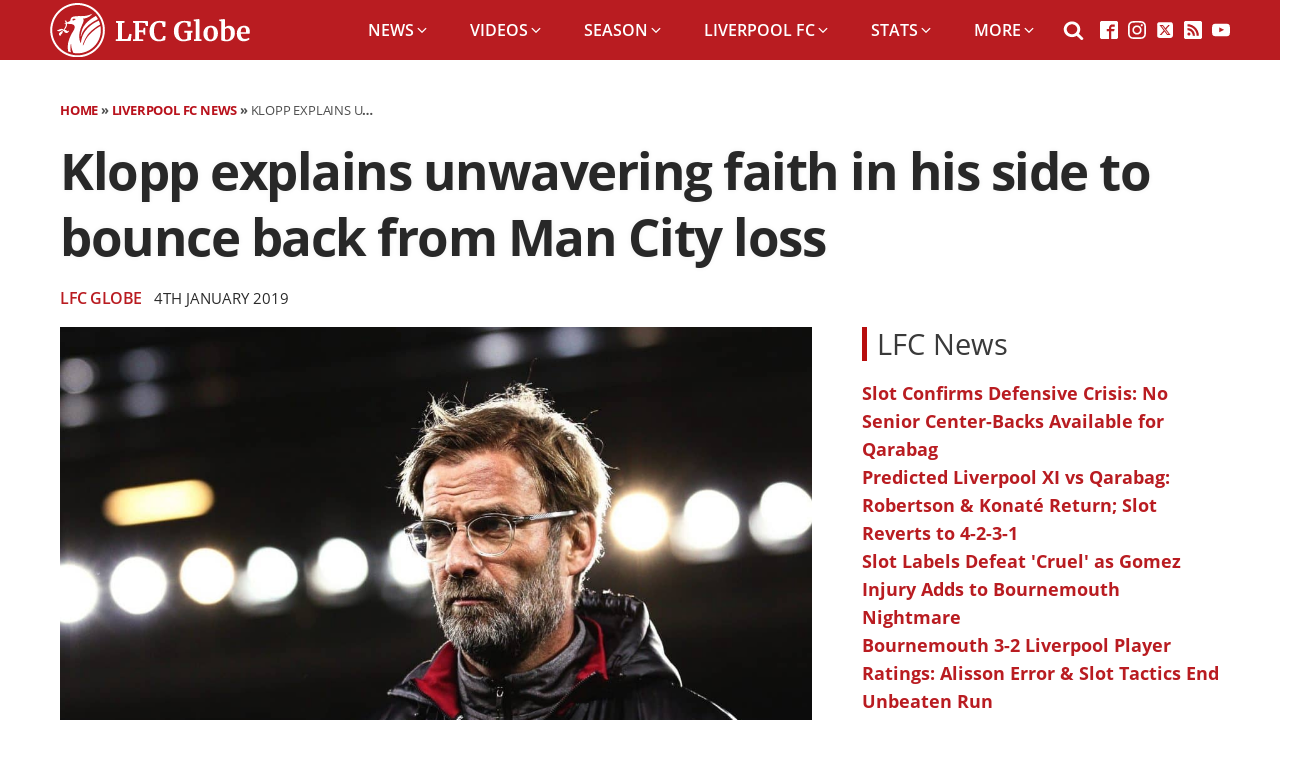

--- FILE ---
content_type: text/html; charset=UTF-8
request_url: https://lfcglobe.co.uk/klopp-explains-unwavering-faith-in-his-side-to-bounce-back-from-man-city-loss/
body_size: 24865
content:
<!DOCTYPE html>
<html lang="en-GB" >
<head>
<meta charset="UTF-8">
<meta name="viewport" content="width=device-width, initial-scale=1.0">

<meta name='robots' content='index, follow, max-image-preview:large, max-snippet:-1, max-video-preview:-1' />

	
	<title>Klopp explains unwavering faith in his side to bounce back from Man City loss</title>
	<meta name="description" content="Jurgen Klopp has insisted he has faith in his Liverpool players to bounce back from defeat to title rivals Manchester City on Thursday." />
	<link rel="canonical" href="https://lfcglobe.co.uk/klopp-explains-unwavering-faith-in-his-side-to-bounce-back-from-man-city-loss/" />
	<meta property="og:locale" content="en_GB" />
	<meta property="og:type" content="article" />
	<meta property="og:title" content="Klopp explains unwavering faith in his side to bounce back from Man City loss" />
	<meta property="og:description" content="Jurgen Klopp has insisted he has faith in his Liverpool players to bounce back from defeat to title rivals Manchester City on Thursday." />
	<meta property="og:url" content="https://lfcglobe.co.uk/klopp-explains-unwavering-faith-in-his-side-to-bounce-back-from-man-city-loss/" />
	<meta property="og:site_name" content="LFC Globe" />
	<meta property="article:publisher" content="https://facebook.com/LFCGlobe.co.uk/" />
	<meta property="article:author" content="https://facebook.com/LFCGlobe.co.uk/" />
	<meta property="article:published_time" content="2019-01-04T01:05:36+00:00" />
	<meta property="article:modified_time" content="2025-12-13T23:59:08+00:00" />
	<meta property="og:image" content="https://lfcglobe.co.uk/wp-content/uploads/2019/01/294843D6-54EE-4A98-A0FD-18E91721292C.jpeg" />
	<meta property="og:image:width" content="1200" />
	<meta property="og:image:height" content="800" />
	<meta property="og:image:type" content="image/jpeg" />
	<meta name="author" content="LFC Globe" />
	<meta name="twitter:card" content="summary_large_image" />
	<meta name="twitter:creator" content="@http://twitter.com/LFCGlobeUK" />
	<meta name="twitter:site" content="@LFCGlobeUK" />
	<script type="application/ld+json" class="yoast-schema-graph">{"@context":"https://schema.org","@graph":[{"@type":"NewsArticle","@id":"https://lfcglobe.co.uk/klopp-explains-unwavering-faith-in-his-side-to-bounce-back-from-man-city-loss/#article","isPartOf":{"@id":"https://lfcglobe.co.uk/klopp-explains-unwavering-faith-in-his-side-to-bounce-back-from-man-city-loss/"},"author":{"name":"LFC Globe","@id":"https://lfcglobe.co.uk/#/schema/person/855c225176896b1bc9f3c517f9c5a9a0"},"headline":"Klopp explains unwavering faith in his side to bounce back from Man City loss","datePublished":"2019-01-04T01:05:36+00:00","dateModified":"2025-12-13T23:59:08+00:00","mainEntityOfPage":{"@id":"https://lfcglobe.co.uk/klopp-explains-unwavering-faith-in-his-side-to-bounce-back-from-man-city-loss/"},"wordCount":635,"publisher":{"@id":"https://lfcglobe.co.uk/#organization"},"image":{"@id":"https://lfcglobe.co.uk/klopp-explains-unwavering-faith-in-his-side-to-bounce-back-from-man-city-loss/#primaryimage"},"thumbnailUrl":"https://lfcglobe.co.uk/wp-content/uploads/2019/01/294843D6-54EE-4A98-A0FD-18E91721292C.jpeg","keywords":["Alisson Becker","FA Cup","Home","Jürgen Klopp","Loss","Manchester City","Premier League","Roberto Firmino","Sadio Mané","Win","Wolves"],"articleSection":["Liverpool FC News"],"inLanguage":"en-GB","copyrightYear":"2019","copyrightHolder":{"@id":"https://lfcglobe.co.uk/#organization"}},{"@type":"WebPage","@id":"https://lfcglobe.co.uk/klopp-explains-unwavering-faith-in-his-side-to-bounce-back-from-man-city-loss/","url":"https://lfcglobe.co.uk/klopp-explains-unwavering-faith-in-his-side-to-bounce-back-from-man-city-loss/","name":"Klopp explains unwavering faith in his side to bounce back from Man City loss","isPartOf":{"@id":"https://lfcglobe.co.uk/#website"},"primaryImageOfPage":{"@id":"https://lfcglobe.co.uk/klopp-explains-unwavering-faith-in-his-side-to-bounce-back-from-man-city-loss/#primaryimage"},"image":{"@id":"https://lfcglobe.co.uk/klopp-explains-unwavering-faith-in-his-side-to-bounce-back-from-man-city-loss/#primaryimage"},"thumbnailUrl":"https://lfcglobe.co.uk/wp-content/uploads/2019/01/294843D6-54EE-4A98-A0FD-18E91721292C.jpeg","datePublished":"2019-01-04T01:05:36+00:00","dateModified":"2025-12-13T23:59:08+00:00","description":"Jurgen Klopp has insisted he has faith in his Liverpool players to bounce back from defeat to title rivals Manchester City on Thursday.","breadcrumb":{"@id":"https://lfcglobe.co.uk/klopp-explains-unwavering-faith-in-his-side-to-bounce-back-from-man-city-loss/#breadcrumb"},"inLanguage":"en-GB","potentialAction":[{"@type":"ReadAction","target":["https://lfcglobe.co.uk/klopp-explains-unwavering-faith-in-his-side-to-bounce-back-from-man-city-loss/"]}]},{"@type":"ImageObject","inLanguage":"en-GB","@id":"https://lfcglobe.co.uk/klopp-explains-unwavering-faith-in-his-side-to-bounce-back-from-man-city-loss/#primaryimage","url":"https://lfcglobe.co.uk/wp-content/uploads/2019/01/294843D6-54EE-4A98-A0FD-18E91721292C.jpeg","contentUrl":"https://lfcglobe.co.uk/wp-content/uploads/2019/01/294843D6-54EE-4A98-A0FD-18E91721292C.jpeg","width":1200,"height":800,"caption":"Image: Liverpool FC via Getty Images"},{"@type":"BreadcrumbList","@id":"https://lfcglobe.co.uk/klopp-explains-unwavering-faith-in-his-side-to-bounce-back-from-man-city-loss/#breadcrumb","itemListElement":[{"@type":"ListItem","position":1,"name":"Home","item":"https://lfcglobe.co.uk/"},{"@type":"ListItem","position":2,"name":"Liverpool FC News","item":"https://lfcglobe.co.uk/category/liverpool-fc-news/"},{"@type":"ListItem","position":3,"name":"Klopp explains unwavering faith in his side to bounce back from Man City loss"}]},{"@type":"WebSite","@id":"https://lfcglobe.co.uk/#website","url":"https://lfcglobe.co.uk/","name":"LFC Globe","description":"Liverpool FC News","publisher":{"@id":"https://lfcglobe.co.uk/#organization"},"potentialAction":[{"@type":"SearchAction","target":{"@type":"EntryPoint","urlTemplate":"https://lfcglobe.co.uk/?s={search_term_string}"},"query-input":{"@type":"PropertyValueSpecification","valueRequired":true,"valueName":"search_term_string"}}],"inLanguage":"en-GB"},{"@type":"Organization","@id":"https://lfcglobe.co.uk/#organization","name":"LFC Globe","url":"https://lfcglobe.co.uk/","logo":{"@type":"ImageObject","inLanguage":"en-GB","@id":"https://lfcglobe.co.uk/#/schema/logo/image/","url":"https://lfcglobe.co.uk/wp-content/uploads/2019/11/lfcglobe-amp-logo-19-3-2.png","contentUrl":"https://lfcglobe.co.uk/wp-content/uploads/2019/11/lfcglobe-amp-logo-19-3-2.png","width":2048,"height":205,"caption":"LFC Globe"},"image":{"@id":"https://lfcglobe.co.uk/#/schema/logo/image/"},"sameAs":["https://facebook.com/LFCGlobe.co.uk/","https://x.com/LFCGlobeUK"]},{"@type":"Person","@id":"https://lfcglobe.co.uk/#/schema/person/855c225176896b1bc9f3c517f9c5a9a0","name":"LFC Globe","image":{"@type":"ImageObject","inLanguage":"en-GB","@id":"https://lfcglobe.co.uk/#/schema/person/image/","url":"https://secure.gravatar.com/avatar/1cf62cb8324e688de66bb796380fd3555f6815d55e9bdfba3972b0c7e88d9145?s=96&d=mm&r=g","contentUrl":"https://secure.gravatar.com/avatar/1cf62cb8324e688de66bb796380fd3555f6815d55e9bdfba3972b0c7e88d9145?s=96&d=mm&r=g","caption":"LFC Globe"},"description":"LFC Globe editorial team, providing the latest Liverpool FC features, news stories, match reports and more.","sameAs":["https://lfcglobe.co.uk","https://facebook.com/LFCGlobe.co.uk/","https://x.com/http://twitter.com/LFCGlobeUK"],"url":"https://lfcglobe.co.uk/author/globe-staff/"}]}</script>
	


<link rel="alternate" title="oEmbed (JSON)" type="application/json+oembed" href="https://lfcglobe.co.uk/wp-json/oembed/1.0/embed?url=https%3A%2F%2Flfcglobe.co.uk%2Fklopp-explains-unwavering-faith-in-his-side-to-bounce-back-from-man-city-loss%2F" />
<link rel="alternate" title="oEmbed (XML)" type="text/xml+oembed" href="https://lfcglobe.co.uk/wp-json/oembed/1.0/embed?url=https%3A%2F%2Flfcglobe.co.uk%2Fklopp-explains-unwavering-faith-in-his-side-to-bounce-back-from-man-city-loss%2F&#038;format=xml" />
<script id="lfcgl-ready">
			window.advanced_ads_ready=function(e,a){a=a||"complete";var d=function(e){return"interactive"===a?"loading"!==e:"complete"===e};d(document.readyState)?e():document.addEventListener("readystatechange",(function(a){d(a.target.readyState)&&e()}),{once:"interactive"===a})},window.advanced_ads_ready_queue=window.advanced_ads_ready_queue||[];		</script>
		<style id='wp-img-auto-sizes-contain-inline-css' type='text/css'>
img:is([sizes=auto i],[sizes^="auto," i]){contain-intrinsic-size:3000px 1500px}
/*# sourceURL=wp-img-auto-sizes-contain-inline-css */
</style>
<style id='wp-block-library-inline-css' type='text/css'>
:root{--wp-block-synced-color:#7a00df;--wp-block-synced-color--rgb:122,0,223;--wp-bound-block-color:var(--wp-block-synced-color);--wp-editor-canvas-background:#ddd;--wp-admin-theme-color:#007cba;--wp-admin-theme-color--rgb:0,124,186;--wp-admin-theme-color-darker-10:#006ba1;--wp-admin-theme-color-darker-10--rgb:0,107,160.5;--wp-admin-theme-color-darker-20:#005a87;--wp-admin-theme-color-darker-20--rgb:0,90,135;--wp-admin-border-width-focus:2px}@media (min-resolution:192dpi){:root{--wp-admin-border-width-focus:1.5px}}.wp-element-button{cursor:pointer}:root .has-very-light-gray-background-color{background-color:#eee}:root .has-very-dark-gray-background-color{background-color:#313131}:root .has-very-light-gray-color{color:#eee}:root .has-very-dark-gray-color{color:#313131}:root .has-vivid-green-cyan-to-vivid-cyan-blue-gradient-background{background:linear-gradient(135deg,#00d084,#0693e3)}:root .has-purple-crush-gradient-background{background:linear-gradient(135deg,#34e2e4,#4721fb 50%,#ab1dfe)}:root .has-hazy-dawn-gradient-background{background:linear-gradient(135deg,#faaca8,#dad0ec)}:root .has-subdued-olive-gradient-background{background:linear-gradient(135deg,#fafae1,#67a671)}:root .has-atomic-cream-gradient-background{background:linear-gradient(135deg,#fdd79a,#004a59)}:root .has-nightshade-gradient-background{background:linear-gradient(135deg,#330968,#31cdcf)}:root .has-midnight-gradient-background{background:linear-gradient(135deg,#020381,#2874fc)}:root{--wp--preset--font-size--normal:16px;--wp--preset--font-size--huge:42px}.has-regular-font-size{font-size:1em}.has-larger-font-size{font-size:2.625em}.has-normal-font-size{font-size:var(--wp--preset--font-size--normal)}.has-huge-font-size{font-size:var(--wp--preset--font-size--huge)}.has-text-align-center{text-align:center}.has-text-align-left{text-align:left}.has-text-align-right{text-align:right}.has-fit-text{white-space:nowrap!important}#end-resizable-editor-section{display:none}.aligncenter{clear:both}.items-justified-left{justify-content:flex-start}.items-justified-center{justify-content:center}.items-justified-right{justify-content:flex-end}.items-justified-space-between{justify-content:space-between}.screen-reader-text{border:0;clip-path:inset(50%);height:1px;margin:-1px;overflow:hidden;padding:0;position:absolute;width:1px;word-wrap:normal!important}.screen-reader-text:focus{background-color:#ddd;clip-path:none;color:#444;display:block;font-size:1em;height:auto;left:5px;line-height:normal;padding:15px 23px 14px;text-decoration:none;top:5px;width:auto;z-index:100000}html :where(.has-border-color){border-style:solid}html :where([style*=border-top-color]){border-top-style:solid}html :where([style*=border-right-color]){border-right-style:solid}html :where([style*=border-bottom-color]){border-bottom-style:solid}html :where([style*=border-left-color]){border-left-style:solid}html :where([style*=border-width]){border-style:solid}html :where([style*=border-top-width]){border-top-style:solid}html :where([style*=border-right-width]){border-right-style:solid}html :where([style*=border-bottom-width]){border-bottom-style:solid}html :where([style*=border-left-width]){border-left-style:solid}html :where(img[class*=wp-image-]){height:auto;max-width:100%}:where(figure){margin:0 0 1em}html :where(.is-position-sticky){--wp-admin--admin-bar--position-offset:var(--wp-admin--admin-bar--height,0px)}@media screen and (max-width:600px){html :where(.is-position-sticky){--wp-admin--admin-bar--position-offset:0px}}

/*# sourceURL=wp-block-library-inline-css */
</style><style id='global-styles-inline-css' type='text/css'>
:root{--wp--preset--aspect-ratio--square: 1;--wp--preset--aspect-ratio--4-3: 4/3;--wp--preset--aspect-ratio--3-4: 3/4;--wp--preset--aspect-ratio--3-2: 3/2;--wp--preset--aspect-ratio--2-3: 2/3;--wp--preset--aspect-ratio--16-9: 16/9;--wp--preset--aspect-ratio--9-16: 9/16;--wp--preset--color--black: #000000;--wp--preset--color--cyan-bluish-gray: #abb8c3;--wp--preset--color--white: #ffffff;--wp--preset--color--pale-pink: #f78da7;--wp--preset--color--vivid-red: #cf2e2e;--wp--preset--color--luminous-vivid-orange: #ff6900;--wp--preset--color--luminous-vivid-amber: #fcb900;--wp--preset--color--light-green-cyan: #7bdcb5;--wp--preset--color--vivid-green-cyan: #00d084;--wp--preset--color--pale-cyan-blue: #8ed1fc;--wp--preset--color--vivid-cyan-blue: #0693e3;--wp--preset--color--vivid-purple: #9b51e0;--wp--preset--gradient--vivid-cyan-blue-to-vivid-purple: linear-gradient(135deg,rgb(6,147,227) 0%,rgb(155,81,224) 100%);--wp--preset--gradient--light-green-cyan-to-vivid-green-cyan: linear-gradient(135deg,rgb(122,220,180) 0%,rgb(0,208,130) 100%);--wp--preset--gradient--luminous-vivid-amber-to-luminous-vivid-orange: linear-gradient(135deg,rgb(252,185,0) 0%,rgb(255,105,0) 100%);--wp--preset--gradient--luminous-vivid-orange-to-vivid-red: linear-gradient(135deg,rgb(255,105,0) 0%,rgb(207,46,46) 100%);--wp--preset--gradient--very-light-gray-to-cyan-bluish-gray: linear-gradient(135deg,rgb(238,238,238) 0%,rgb(169,184,195) 100%);--wp--preset--gradient--cool-to-warm-spectrum: linear-gradient(135deg,rgb(74,234,220) 0%,rgb(151,120,209) 20%,rgb(207,42,186) 40%,rgb(238,44,130) 60%,rgb(251,105,98) 80%,rgb(254,248,76) 100%);--wp--preset--gradient--blush-light-purple: linear-gradient(135deg,rgb(255,206,236) 0%,rgb(152,150,240) 100%);--wp--preset--gradient--blush-bordeaux: linear-gradient(135deg,rgb(254,205,165) 0%,rgb(254,45,45) 50%,rgb(107,0,62) 100%);--wp--preset--gradient--luminous-dusk: linear-gradient(135deg,rgb(255,203,112) 0%,rgb(199,81,192) 50%,rgb(65,88,208) 100%);--wp--preset--gradient--pale-ocean: linear-gradient(135deg,rgb(255,245,203) 0%,rgb(182,227,212) 50%,rgb(51,167,181) 100%);--wp--preset--gradient--electric-grass: linear-gradient(135deg,rgb(202,248,128) 0%,rgb(113,206,126) 100%);--wp--preset--gradient--midnight: linear-gradient(135deg,rgb(2,3,129) 0%,rgb(40,116,252) 100%);--wp--preset--font-size--small: 13px;--wp--preset--font-size--medium: 20px;--wp--preset--font-size--large: 36px;--wp--preset--font-size--x-large: 42px;--wp--preset--spacing--20: 0.44rem;--wp--preset--spacing--30: 0.67rem;--wp--preset--spacing--40: 1rem;--wp--preset--spacing--50: 1.5rem;--wp--preset--spacing--60: 2.25rem;--wp--preset--spacing--70: 3.38rem;--wp--preset--spacing--80: 5.06rem;--wp--preset--shadow--natural: 6px 6px 9px rgba(0, 0, 0, 0.2);--wp--preset--shadow--deep: 12px 12px 50px rgba(0, 0, 0, 0.4);--wp--preset--shadow--sharp: 6px 6px 0px rgba(0, 0, 0, 0.2);--wp--preset--shadow--outlined: 6px 6px 0px -3px rgb(255, 255, 255), 6px 6px rgb(0, 0, 0);--wp--preset--shadow--crisp: 6px 6px 0px rgb(0, 0, 0);}:where(.is-layout-flex){gap: 0.5em;}:where(.is-layout-grid){gap: 0.5em;}body .is-layout-flex{display: flex;}.is-layout-flex{flex-wrap: wrap;align-items: center;}.is-layout-flex > :is(*, div){margin: 0;}body .is-layout-grid{display: grid;}.is-layout-grid > :is(*, div){margin: 0;}:where(.wp-block-columns.is-layout-flex){gap: 2em;}:where(.wp-block-columns.is-layout-grid){gap: 2em;}:where(.wp-block-post-template.is-layout-flex){gap: 1.25em;}:where(.wp-block-post-template.is-layout-grid){gap: 1.25em;}.has-black-color{color: var(--wp--preset--color--black) !important;}.has-cyan-bluish-gray-color{color: var(--wp--preset--color--cyan-bluish-gray) !important;}.has-white-color{color: var(--wp--preset--color--white) !important;}.has-pale-pink-color{color: var(--wp--preset--color--pale-pink) !important;}.has-vivid-red-color{color: var(--wp--preset--color--vivid-red) !important;}.has-luminous-vivid-orange-color{color: var(--wp--preset--color--luminous-vivid-orange) !important;}.has-luminous-vivid-amber-color{color: var(--wp--preset--color--luminous-vivid-amber) !important;}.has-light-green-cyan-color{color: var(--wp--preset--color--light-green-cyan) !important;}.has-vivid-green-cyan-color{color: var(--wp--preset--color--vivid-green-cyan) !important;}.has-pale-cyan-blue-color{color: var(--wp--preset--color--pale-cyan-blue) !important;}.has-vivid-cyan-blue-color{color: var(--wp--preset--color--vivid-cyan-blue) !important;}.has-vivid-purple-color{color: var(--wp--preset--color--vivid-purple) !important;}.has-black-background-color{background-color: var(--wp--preset--color--black) !important;}.has-cyan-bluish-gray-background-color{background-color: var(--wp--preset--color--cyan-bluish-gray) !important;}.has-white-background-color{background-color: var(--wp--preset--color--white) !important;}.has-pale-pink-background-color{background-color: var(--wp--preset--color--pale-pink) !important;}.has-vivid-red-background-color{background-color: var(--wp--preset--color--vivid-red) !important;}.has-luminous-vivid-orange-background-color{background-color: var(--wp--preset--color--luminous-vivid-orange) !important;}.has-luminous-vivid-amber-background-color{background-color: var(--wp--preset--color--luminous-vivid-amber) !important;}.has-light-green-cyan-background-color{background-color: var(--wp--preset--color--light-green-cyan) !important;}.has-vivid-green-cyan-background-color{background-color: var(--wp--preset--color--vivid-green-cyan) !important;}.has-pale-cyan-blue-background-color{background-color: var(--wp--preset--color--pale-cyan-blue) !important;}.has-vivid-cyan-blue-background-color{background-color: var(--wp--preset--color--vivid-cyan-blue) !important;}.has-vivid-purple-background-color{background-color: var(--wp--preset--color--vivid-purple) !important;}.has-black-border-color{border-color: var(--wp--preset--color--black) !important;}.has-cyan-bluish-gray-border-color{border-color: var(--wp--preset--color--cyan-bluish-gray) !important;}.has-white-border-color{border-color: var(--wp--preset--color--white) !important;}.has-pale-pink-border-color{border-color: var(--wp--preset--color--pale-pink) !important;}.has-vivid-red-border-color{border-color: var(--wp--preset--color--vivid-red) !important;}.has-luminous-vivid-orange-border-color{border-color: var(--wp--preset--color--luminous-vivid-orange) !important;}.has-luminous-vivid-amber-border-color{border-color: var(--wp--preset--color--luminous-vivid-amber) !important;}.has-light-green-cyan-border-color{border-color: var(--wp--preset--color--light-green-cyan) !important;}.has-vivid-green-cyan-border-color{border-color: var(--wp--preset--color--vivid-green-cyan) !important;}.has-pale-cyan-blue-border-color{border-color: var(--wp--preset--color--pale-cyan-blue) !important;}.has-vivid-cyan-blue-border-color{border-color: var(--wp--preset--color--vivid-cyan-blue) !important;}.has-vivid-purple-border-color{border-color: var(--wp--preset--color--vivid-purple) !important;}.has-vivid-cyan-blue-to-vivid-purple-gradient-background{background: var(--wp--preset--gradient--vivid-cyan-blue-to-vivid-purple) !important;}.has-light-green-cyan-to-vivid-green-cyan-gradient-background{background: var(--wp--preset--gradient--light-green-cyan-to-vivid-green-cyan) !important;}.has-luminous-vivid-amber-to-luminous-vivid-orange-gradient-background{background: var(--wp--preset--gradient--luminous-vivid-amber-to-luminous-vivid-orange) !important;}.has-luminous-vivid-orange-to-vivid-red-gradient-background{background: var(--wp--preset--gradient--luminous-vivid-orange-to-vivid-red) !important;}.has-very-light-gray-to-cyan-bluish-gray-gradient-background{background: var(--wp--preset--gradient--very-light-gray-to-cyan-bluish-gray) !important;}.has-cool-to-warm-spectrum-gradient-background{background: var(--wp--preset--gradient--cool-to-warm-spectrum) !important;}.has-blush-light-purple-gradient-background{background: var(--wp--preset--gradient--blush-light-purple) !important;}.has-blush-bordeaux-gradient-background{background: var(--wp--preset--gradient--blush-bordeaux) !important;}.has-luminous-dusk-gradient-background{background: var(--wp--preset--gradient--luminous-dusk) !important;}.has-pale-ocean-gradient-background{background: var(--wp--preset--gradient--pale-ocean) !important;}.has-electric-grass-gradient-background{background: var(--wp--preset--gradient--electric-grass) !important;}.has-midnight-gradient-background{background: var(--wp--preset--gradient--midnight) !important;}.has-small-font-size{font-size: var(--wp--preset--font-size--small) !important;}.has-medium-font-size{font-size: var(--wp--preset--font-size--medium) !important;}.has-large-font-size{font-size: var(--wp--preset--font-size--large) !important;}.has-x-large-font-size{font-size: var(--wp--preset--font-size--x-large) !important;}
/*# sourceURL=global-styles-inline-css */
</style>

<style id='classic-theme-styles-inline-css' type='text/css'>
/*! This file is auto-generated */
.wp-block-button__link{color:#fff;background-color:#32373c;border-radius:9999px;box-shadow:none;text-decoration:none;padding:calc(.667em + 2px) calc(1.333em + 2px);font-size:1.125em}.wp-block-file__button{background:#32373c;color:#fff;text-decoration:none}
/*# sourceURL=/wp-includes/css/classic-themes.min.css */
</style>
<link rel='stylesheet' id='oxygen-css' href='https://lfcglobe.co.uk/wp-content/plugins/oxygen/component-framework/oxygen.css?ver=4.9.5' type='text/css' media='all' />
<link rel='stylesheet' id='taxopress-frontend-css-css' href='https://lfcglobe.co.uk/wp-content/plugins/simple-tags/assets/frontend/css/frontend.css?ver=3.42.0' type='text/css' media='all' />
<script type="text/javascript" src="https://lfcglobe.co.uk/wp-includes/js/jquery/jquery.min.js?ver=3.7.1" id="jquery-core-js"></script>
<script type="text/javascript" src="https://lfcglobe.co.uk/wp-content/plugins/simple-tags/assets/frontend/js/frontend.js?ver=3.42.0" id="taxopress-frontend-js-js"></script>


<script async src="https://www.googletagmanager.com/gtag/js?id=UA-106629160-1"></script>
<script>
  window.dataLayer = window.dataLayer || [];
  function gtag(){dataLayer.push(arguments);}
  gtag('js', new Date());

  gtag('config', 'UA-106629160-1');
</script>

<script async src="https://www.googletagmanager.com/gtag/js?id=G-3KLRZETPBJ"></script>
<script>
  window.dataLayer = window.dataLayer || [];
  function gtag(){dataLayer.push(arguments);}
  gtag('js', new Date());

  gtag('config', 'G-3KLRZETPBJ');
</script>

<style type="text/css">.outer-wrapper.wide.assetless {
background: #ffffff !important;
background-color: #ffffff !important;</style>

<link rel="preload" as="image" href="https://lfcglobe.co.uk/wp-content/uploads/2019/01/294843D6-54EE-4A98-A0FD-18E91721292C-1024x683.jpeg"/><style type="text/css">
.ct-image {
object-fit: cover;
}

#-pro-menu-1019-22 .oxy-pro-menu-off-canvas-container .oxy-pro-menu-list .menu-item-has-children .oxy-pro-menu-dropdown-icon-click-area {
    margin-right: -4px;
    display: none;
}

@media (max-width: 991px) {
#-pro-menu-1019-22 .oxy-pro-menu-off-canvas-container .oxy-pro-menu-list .menu-item a {
    font-size: 1rem !important;
}
}
</style><style type="text/css">a.st_tag, a.internal_tag, .st_tag, .internal_tag { text-decoration: underline !important; }</style>      <meta name="onesignal" content="wordpress-plugin"/>
            <script>

      window.OneSignalDeferred = window.OneSignalDeferred || [];

      OneSignalDeferred.push(function(OneSignal) {
        var oneSignal_options = {};
        window._oneSignalInitOptions = oneSignal_options;

        oneSignal_options['serviceWorkerParam'] = { scope: '/' };
oneSignal_options['serviceWorkerPath'] = 'OneSignalSDKWorker.js.php';

        OneSignal.Notifications.setDefaultUrl("https://lfcglobe.co.uk");

        oneSignal_options['wordpress'] = true;
oneSignal_options['appId'] = '426cffb3-cd9f-43c7-8dae-040a38747267';
oneSignal_options['allowLocalhostAsSecureOrigin'] = true;
oneSignal_options['welcomeNotification'] = { };
oneSignal_options['welcomeNotification']['title'] = "LFC Globe";
oneSignal_options['welcomeNotification']['message'] = "Thanks, you can follow us on Twitter too!";
oneSignal_options['welcomeNotification']['url'] = "https://twitter.com/LFCGlobeUK/";
oneSignal_options['path'] = "https://lfcglobe.co.uk/wp-content/plugins/onesignal-free-web-push-notifications/sdk_files/";
oneSignal_options['safari_web_id'] = "web.onesignal.auto.18c45a69-7bf7-46f8-9483-0a7df130c3b6";
oneSignal_options['persistNotification'] = true;
oneSignal_options['promptOptions'] = { };
oneSignal_options['promptOptions']['actionMessage'] = "We would like to show you notifications for the latest Liverpool FC news and updates.";
              OneSignal.init(window._oneSignalInitOptions);
              OneSignal.Slidedown.promptPush()      });

      function documentInitOneSignal() {
        var oneSignal_elements = document.getElementsByClassName("OneSignal-prompt");

        var oneSignalLinkClickHandler = function(event) { OneSignal.Notifications.requestPermission(); event.preventDefault(); };        for(var i = 0; i < oneSignal_elements.length; i++)
          oneSignal_elements[i].addEventListener('click', oneSignalLinkClickHandler, false);
      }

      if (document.readyState === 'complete') {
           documentInitOneSignal();
      }
      else {
           window.addEventListener("load", function(event){
               documentInitOneSignal();
          });
      }
    </script>
<link rel="icon" href="https://lfcglobe.co.uk/wp-content/uploads/2023/08/cropped-LFC_globe_symbol_red-32x32.png" sizes="32x32" />
<link rel="icon" href="https://lfcglobe.co.uk/wp-content/uploads/2023/08/cropped-LFC_globe_symbol_red-192x192.png" sizes="192x192" />
<link rel="apple-touch-icon" href="https://lfcglobe.co.uk/wp-content/uploads/2023/08/cropped-LFC_globe_symbol_red-180x180.png" />
<meta name="msapplication-TileImage" content="https://lfcglobe.co.uk/wp-content/uploads/2023/08/cropped-LFC_globe_symbol_red-270x270.png" />
		<style type="text/css" id="wp-custom-css">
			.wp-block-image {
	position: relative;
}

.wp-block-image figcaption {
	bottom: 5px;
	color: #f9f9f9;
	color: white;
	font-size: .6rem;
	font-weight: 600;
	line-height: 1.5em;
	margin: 0;
	padding: 0;
	position: absolute;
	right: 5px;
	text-align: right;
	text-shadow: 0 0 4px #000;
}

body div.sfc_table div.sfc_footer ,
body div.sfc_nextfixture div.sfc_footer,
body .sfc_fixtures .sfc_footer,
body div.sfc_form div.sfc_footer,
body .sfc_results .sfc_footer,
body div.sfc_topscorers div.sfc_footer,
body div.sfc_topassisters div.sfc_footer {
	display: none !important;
}
		</style>
		<link rel='stylesheet' id='oxygen-cache-22-css' href='//lfcglobe.co.uk/wp-content/uploads/oxygen/css/22.css?cache=1768317529&#038;ver=6.9' type='text/css' media='all' />
<link rel='stylesheet' id='oxygen-cache-17-css' href='//lfcglobe.co.uk/wp-content/uploads/oxygen/css/17.css?cache=1768325332&#038;ver=6.9' type='text/css' media='all' />
<link rel='stylesheet' id='oxygen-universal-styles-css' href='https://lfcglobe.co.uk/wp-content/uploads/asset-cleanup/one/css/item/content__uploads__oxygen__css__universal-css-va2637f757c4ec7b0a29bd750c82a424b29e7e4b5.css' type='text/css' media='all' />

</head>
<body class="wp-singular post-template-default single single-post postid-63945 single-format-standard wp-theme-oxygen-is-not-a-theme  wp-embed-responsive oxygen-body aa-prefix-lfcgl-" >




						<header id="_header-1251-22" class="oxy-header-wrapper oxy-sticky-header oxy-overlay-header oxy-header" ><div id="_header_row-1252-22" class="oxy-header-row" ><div class="oxy-header-container"><div id="_header_left-1253-22" class="oxy-header-left" ><a id="link-1254-22" class="ct-link" href="https://lfcglobe.co.uk" target="_self"  ><img  id="image-1255-22" alt="LFC Globe" src="https://lfcglobe.co.uk/wp-content/uploads/2023/08/LFC_globe_logo_white.svg" class="ct-image" srcset="" sizes="(max-width: 409px) 100vw, 409px" /></a></div><div id="_header_center-1256-22" class="oxy-header-center" ></div><div id="_header_right-1257-22" class="oxy-header-right" >
		<nav id="-mega-menu-1258-22" class="oxy-mega-menu " ><ul class="oxy-inner-content oxy-mega-menu_inner" data-trigger=".oxy-burger-trigger" data-hovertabs="true" data-odelay="0" data-cdelay="50" data-duration="300" data-mouseover="true" data-hash-close="false" data-auto-aria="true" data-type="individual" >
		<li id="-mega-dropdown-1259-22" class="oxy-mega-dropdown v2-menu-link " ><a  href="#news" class="oxy-mega-dropdown_link " data-disable-link="disable" data-expanded="disable" ><span class="oxy-mega-dropdown_link-text">News</span><span class="oxy-mega-dropdown_icon"><svg id="icon-mega-dropdown-1259-22"><use xlink:href="#FontAwesomeicon-angle-down"></use></svg></span></a><div class="oxy-mega-dropdown_inner oxy-header-container oxy-mega-dropdown_flyout" data-icon="FontAwesomeicon-angle-down"><div class="oxy-mega-dropdown_container"><div class="oxy-inner-content oxy-mega-dropdown_content oxy-header-container"><ul id="menu-news" class="oxy-mega-dropdown_menu"><li id="menu-item-91551" class="menu-item menu-item-type-taxonomy menu-item-object-category current-post-ancestor current-menu-parent current-post-parent menu-item-91551"><a href="https://lfcglobe.co.uk/category/liverpool-fc-news/">Liverpool FC News</a></li>
<li id="menu-item-91171" class="menu-item menu-item-type-custom menu-item-object-custom menu-item-91171"><a href="https://lfcglobe.co.uk/live-liverpool-fc-news-feed/">Live LFC News</a></li>
<li id="menu-item-91172" class="menu-item menu-item-type-custom menu-item-object-custom menu-item-91172"><a href="https://lfcglobe.co.uk/category/liverpool-fc-transfers/">Transfer News</a></li>
<li id="menu-item-91173" class="menu-item menu-item-type-custom menu-item-object-custom menu-item-91173"><a href="https://lfcglobe.co.uk/category/liverpool-fc-opinion/">Opinion</a></li>
</ul></div></div></div></li>

		
		<li id="-mega-dropdown-1260-22" class="oxy-mega-dropdown v2-menu-link " ><a  href="#videos" class="oxy-mega-dropdown_link " data-disable-link="disable" data-expanded="disable" ><span class="oxy-mega-dropdown_link-text">Videos</span><span class="oxy-mega-dropdown_icon"><svg id="icon-mega-dropdown-1260-22"><use xlink:href="#FontAwesomeicon-angle-down"></use></svg></span></a><div class="oxy-mega-dropdown_inner oxy-header-container oxy-mega-dropdown_flyout" data-icon="FontAwesomeicon-angle-down"><div class="oxy-mega-dropdown_container"><div class="oxy-inner-content oxy-mega-dropdown_content oxy-header-container"><ul id="menu-videos" class="oxy-mega-dropdown_menu"><li id="menu-item-91552" class="menu-item menu-item-type-taxonomy menu-item-object-category menu-item-91552"><a href="https://lfcglobe.co.uk/category/liverpool-fc-videos/">Liverpool FC Videos</a></li>
<li id="menu-item-91238" class="menu-item menu-item-type-custom menu-item-object-custom menu-item-91238"><a href="https://lfcglobe.co.uk/latest-liverpool-fc-videos/">Live LFC Videos</a></li>
<li id="menu-item-91239" class="menu-item menu-item-type-custom menu-item-object-custom menu-item-91239"><a href="https://lfcglobe.co.uk/category/liverpool-fc-highlights/">Highlights</a></li>
<li id="menu-item-91240" class="menu-item menu-item-type-taxonomy menu-item-object-category menu-item-91240"><a href="https://lfcglobe.co.uk/category/liverpool-fc-videos/press-conferences/">Press Conferences</a></li>
</ul></div></div></div></li>

		
		<li id="-mega-dropdown-1261-22" class="oxy-mega-dropdown v2-menu-link " ><a  href="#season" class="oxy-mega-dropdown_link " data-disable-link="disable" data-expanded="disable" ><span class="oxy-mega-dropdown_link-text">Season</span><span class="oxy-mega-dropdown_icon"><svg id="icon-mega-dropdown-1261-22"><use xlink:href="#FontAwesomeicon-angle-down"></use></svg></span></a><div class="oxy-mega-dropdown_inner oxy-header-container oxy-mega-dropdown_flyout" data-icon="FontAwesomeicon-angle-down"><div class="oxy-mega-dropdown_container"><div class="oxy-inner-content oxy-mega-dropdown_content oxy-header-container"><ul id="menu-season" class="oxy-mega-dropdown_menu"><li id="menu-item-91305" class="menu-item menu-item-type-post_type menu-item-object-page menu-item-91305"><a href="https://lfcglobe.co.uk/liverpool-fc-fixtures/">Fixtures</a></li>
<li id="menu-item-91306" class="menu-item menu-item-type-post_type menu-item-object-page menu-item-91306"><a href="https://lfcglobe.co.uk/liverpool-fc-results/">Results</a></li>
<li id="menu-item-91307" class="menu-item menu-item-type-post_type menu-item-object-page menu-item-91307"><a href="https://lfcglobe.co.uk/liverpool-fc-premier-league-table/">Premier League Table</a></li>
<li id="menu-item-91308" class="menu-item menu-item-type-post_type menu-item-object-page menu-item-91308"><a href="https://lfcglobe.co.uk/liverpool-fc-top-scorers-assists/">Top Scorers</a></li>
<li id="menu-item-91309" class="menu-item menu-item-type-custom menu-item-object-custom menu-item-91309"><a href="https://lfcglobe.co.uk/liverpool-fc-injury-list/">Injury List</a></li>
<li id="menu-item-93374" class="menu-item menu-item-type-custom menu-item-object-custom menu-item-93374"><a href="/category/liverpool-fc-live-stream-online/">Liverpool Streams</a></li>
</ul></div></div></div></li>

		
		<li id="-mega-dropdown-1262-22" class="oxy-mega-dropdown v2-menu-link " ><a  href="#liverpool-fc" class="oxy-mega-dropdown_link " data-disable-link="disable" data-expanded="disable" ><span class="oxy-mega-dropdown_link-text">Liverpool FC</span><span class="oxy-mega-dropdown_icon"><svg id="icon-mega-dropdown-1262-22"><use xlink:href="#FontAwesomeicon-angle-down"></use></svg></span></a><div class="oxy-mega-dropdown_inner oxy-header-container oxy-mega-dropdown_flyout" data-icon="FontAwesomeicon-angle-down"><div class="oxy-mega-dropdown_container"><div class="oxy-inner-content oxy-mega-dropdown_content oxy-header-container"><ul id="menu-liverpool-fc" class="oxy-mega-dropdown_menu"><li id="menu-item-91375" class="menu-item menu-item-type-custom menu-item-object-custom menu-item-91375"><a href="https://lfcglobe.co.uk/liverpool-fc-honours-trophy-list/">Honours List</a></li>
<li id="menu-item-91376" class="menu-item menu-item-type-custom menu-item-object-custom menu-item-91376"><a href="https://lfcglobe.co.uk/liverpool-fc-squad/">First-Team Squad</a></li>
<li id="menu-item-91377" class="menu-item menu-item-type-post_type menu-item-object-page menu-item-91377"><a href="https://lfcglobe.co.uk/liverpool-fc-players-wages-contract-details/">Players' Wages and Contracts</a></li>
<li id="menu-item-91378" class="menu-item menu-item-type-post_type menu-item-object-page menu-item-91378"><a href="https://lfcglobe.co.uk/liverpool-fc-squad-selector/">Liverpool FC Squad Selector</a></li>
</ul></div></div></div></li>

		
		<li id="-mega-dropdown-1263-22" class="oxy-mega-dropdown v2-menu-link " ><a  href="#stats" class="oxy-mega-dropdown_link " data-disable-link="disable" data-expanded="disable" ><span class="oxy-mega-dropdown_link-text">Stats</span><span class="oxy-mega-dropdown_icon"><svg id="icon-mega-dropdown-1263-22"><use xlink:href="#FontAwesomeicon-angle-down"></use></svg></span></a><div class="oxy-mega-dropdown_inner oxy-header-container oxy-mega-dropdown_flyout" data-icon="FontAwesomeicon-angle-down"><div class="oxy-mega-dropdown_container"><div class="oxy-inner-content oxy-mega-dropdown_content oxy-header-container"><ul id="menu-stats" class="oxy-mega-dropdown_menu"><li id="menu-item-91444" class="menu-item menu-item-type-post_type menu-item-object-page menu-item-has-children menu-item-91444"><a href="https://lfcglobe.co.uk/liverpool-fc-season-archive/">Liverpool FC Season Archive</a>
<ul class="sub-menu">
	<li id="menu-item-101046" class="menu-item menu-item-type-post_type menu-item-object-page menu-item-101046"><a href="https://lfcglobe.co.uk/liverpool-fc-season-archive/2020-21-2/">2020-21</a></li>
	<li id="menu-item-91445" class="menu-item menu-item-type-post_type menu-item-object-page menu-item-91445"><a href="https://lfcglobe.co.uk/liverpool-fc-season-archive/2019-20/">2019-20</a></li>
	<li id="menu-item-91446" class="menu-item menu-item-type-post_type menu-item-object-page menu-item-91446"><a href="https://lfcglobe.co.uk/liverpool-fc-season-archive/2018-19/">2018-19</a></li>
	<li id="menu-item-91447" class="menu-item menu-item-type-post_type menu-item-object-page menu-item-91447"><a href="https://lfcglobe.co.uk/liverpool-fc-season-archive/2017-18/">2017-18</a></li>
	<li id="menu-item-91448" class="menu-item menu-item-type-post_type menu-item-object-page menu-item-91448"><a href="https://lfcglobe.co.uk/liverpool-fc-season-archive/2016-17/">2016-17</a></li>
	<li id="menu-item-91449" class="menu-item menu-item-type-post_type menu-item-object-page menu-item-91449"><a href="https://lfcglobe.co.uk/liverpool-fc-season-archive/2015-16/">2015-16</a></li>
	<li id="menu-item-91450" class="menu-item menu-item-type-post_type menu-item-object-page menu-item-91450"><a href="https://lfcglobe.co.uk/liverpool-fc-season-archive/2014-15/">2014-15</a></li>
	<li id="menu-item-91451" class="menu-item menu-item-type-post_type menu-item-object-page menu-item-91451"><a href="https://lfcglobe.co.uk/liverpool-fc-season-archive/2013-14/">2013-14</a></li>
	<li id="menu-item-91452" class="menu-item menu-item-type-post_type menu-item-object-page menu-item-91452"><a href="https://lfcglobe.co.uk/liverpool-fc-season-archive/2012-13/">2012-13</a></li>
	<li id="menu-item-91453" class="menu-item menu-item-type-post_type menu-item-object-page menu-item-91453"><a href="https://lfcglobe.co.uk/liverpool-fc-season-archive/2011-12/">2011-12</a></li>
	<li id="menu-item-91454" class="menu-item menu-item-type-post_type menu-item-object-page menu-item-91454"><a href="https://lfcglobe.co.uk/liverpool-fc-season-archive/2010-11/">2010-11</a></li>
	<li id="menu-item-91455" class="menu-item menu-item-type-post_type menu-item-object-page menu-item-91455"><a href="https://lfcglobe.co.uk/liverpool-fc-season-archive/2009-10/">2009-10</a></li>
	<li id="menu-item-91456" class="menu-item menu-item-type-post_type menu-item-object-page menu-item-91456"><a href="https://lfcglobe.co.uk/liverpool-fc-season-archive/2008-09/">2008-09</a></li>
	<li id="menu-item-91457" class="menu-item menu-item-type-post_type menu-item-object-page menu-item-91457"><a href="https://lfcglobe.co.uk/liverpool-fc-season-archive/">More →</a></li>
</ul>
</li>
<li id="menu-item-91458" class="menu-item menu-item-type-post_type menu-item-object-page menu-item-has-children menu-item-91458"><a href="https://lfcglobe.co.uk/liverpool-fc-manager-archive/">Manager Archive</a>
<ul class="sub-menu">
	<li id="menu-item-91459" class="menu-item menu-item-type-custom menu-item-object-custom menu-item-91459"><a href="https://lfcglobe.co.uk/liverpool-fc-manager-archive/jurgen-klopp/">Jurgen Klopp</a></li>
	<li id="menu-item-91460" class="menu-item menu-item-type-post_type menu-item-object-page menu-item-91460"><a href="https://lfcglobe.co.uk/liverpool-fc-manager-archive/brendan-rodgers/">Brendan Rodgers</a></li>
	<li id="menu-item-91461" class="menu-item menu-item-type-post_type menu-item-object-page menu-item-91461"><a href="https://lfcglobe.co.uk/liverpool-fc-manager-archive/kenny-dalglish/">Kenny Dalglish</a></li>
	<li id="menu-item-91462" class="menu-item menu-item-type-post_type menu-item-object-page menu-item-91462"><a href="https://lfcglobe.co.uk/liverpool-fc-manager-archive/roy-hodgson/">Roy Hodgson</a></li>
	<li id="menu-item-91463" class="menu-item menu-item-type-post_type menu-item-object-page menu-item-91463"><a href="https://lfcglobe.co.uk/liverpool-fc-manager-archive/rafa-benitez/">Rafa Benitez</a></li>
	<li id="menu-item-91464" class="menu-item menu-item-type-post_type menu-item-object-page menu-item-91464"><a href="https://lfcglobe.co.uk/liverpool-fc-manager-archive/gerard-houllier/">Gerard Houllier</a></li>
	<li id="menu-item-91465" class="menu-item menu-item-type-post_type menu-item-object-page menu-item-91465"><a href="https://lfcglobe.co.uk/liverpool-fc-manager-archive/roy-evans/">Roy Evans</a></li>
	<li id="menu-item-91466" class="menu-item menu-item-type-post_type menu-item-object-page menu-item-91466"><a href="https://lfcglobe.co.uk/liverpool-fc-manager-archive/graeme-souness/">Graeme Souness</a></li>
	<li id="menu-item-91467" class="menu-item menu-item-type-post_type menu-item-object-page menu-item-91467"><a href="https://lfcglobe.co.uk/liverpool-fc-manager-archive/ronnie-moran/">Ronnie Moran</a></li>
	<li id="menu-item-91468" class="menu-item menu-item-type-post_type menu-item-object-page menu-item-91468"><a href="https://lfcglobe.co.uk/liverpool-fc-manager-archive/joe-fagan/">Joe Fagan</a></li>
	<li id="menu-item-91469" class="menu-item menu-item-type-post_type menu-item-object-page menu-item-91469"><a href="https://lfcglobe.co.uk/liverpool-fc-manager-archive/bob-paisley/">Bob Paisley</a></li>
	<li id="menu-item-91470" class="menu-item menu-item-type-post_type menu-item-object-page menu-item-91470"><a href="https://lfcglobe.co.uk/liverpool-fc-manager-archive/bill-shankly/">Bill Shankly</a></li>
	<li id="menu-item-91471" class="menu-item menu-item-type-post_type menu-item-object-page menu-item-91471"><a href="https://lfcglobe.co.uk/liverpool-fc-manager-archive/">More →</a></li>
</ul>
</li>
<li id="menu-item-91472" class="menu-item menu-item-type-custom menu-item-object-custom menu-item-91472"><a href="https://lfcglobe.co.uk/liverpool-fc-head-to-head-records/">Head to Head Records</a></li>
<li id="menu-item-91473" class="menu-item menu-item-type-post_type menu-item-object-page menu-item-91473"><a href="https://lfcglobe.co.uk/liverpool-fc-all-time-top-appearances/">All-Time Top Appearances</a></li>
<li id="menu-item-91474" class="menu-item menu-item-type-post_type menu-item-object-page menu-item-91474"><a href="https://lfcglobe.co.uk/liverpool-fc-all-time-top-scorers/">All-Time Top Scorers</a></li>
<li id="menu-item-91475" class="menu-item menu-item-type-post_type menu-item-object-page menu-item-91475"><a href="https://lfcglobe.co.uk/liverpool-fc-most-expensive-signings-all-time/">Most Expensive Signings</a></li>
<li id="menu-item-91476" class="menu-item menu-item-type-post_type menu-item-object-page menu-item-91476"><a href="https://lfcglobe.co.uk/liverpool-fc-most-expensive-players-sold-all-time/">Most Expensive Players Sold</a></li>
<li id="menu-item-91477" class="menu-item menu-item-type-post_type menu-item-object-page menu-item-91477"><a href="https://lfcglobe.co.uk/liverpool-fc-captains-list-from-1892/">Liverpool FC Captains</a></li>
</ul></div></div></div></li>

		
		<li id="-mega-dropdown-1264-22" class="oxy-mega-dropdown v2-menu-link " ><a  href="#more" class="oxy-mega-dropdown_link " data-disable-link="disable" data-expanded="disable" ><span class="oxy-mega-dropdown_link-text">More</span><span class="oxy-mega-dropdown_icon"><svg id="icon-mega-dropdown-1264-22"><use xlink:href="#FontAwesomeicon-angle-down"></use></svg></span></a><div class="oxy-mega-dropdown_inner oxy-header-container oxy-mega-dropdown_flyout" data-icon="FontAwesomeicon-angle-down"><div class="oxy-mega-dropdown_container"><div class="oxy-inner-content oxy-mega-dropdown_content oxy-header-container"><ul id="menu-more" class="oxy-mega-dropdown_menu"><li id="menu-item-91542" class="menu-item menu-item-type-post_type menu-item-object-page menu-item-91542"><a href="https://lfcglobe.co.uk/newsletter/">Newsletter</a></li>
<li id="menu-item-91543" class="menu-item menu-item-type-post_type menu-item-object-page menu-item-91543"><a href="https://lfcglobe.co.uk/about-us/">About Us</a></li>
<li id="menu-item-91544" class="menu-item menu-item-type-post_type menu-item-object-page menu-item-91544"><a href="https://lfcglobe.co.uk/contact-us/">Contact Us</a></li>
<li id="menu-item-113248" class="menu-item menu-item-type-post_type menu-item-object-page menu-item-113248"><a href="https://lfcglobe.co.uk/partnerships/">Partnerships</a></li>
<li id="menu-item-91546" class="menu-item menu-item-type-post_type menu-item-object-page menu-item-91546"><a href="https://lfcglobe.co.uk/comment-policy/">Comment Policy</a></li>
<li id="menu-item-91547" class="menu-item menu-item-type-post_type menu-item-object-page menu-item-privacy-policy menu-item-91547"><a rel="privacy-policy" href="https://lfcglobe.co.uk/cookie-policy/">Privacy Policy</a></li>
</ul></div></div></div></li>

		</ul></nav>

		
		<div id="-header-search-1265-22" class="oxy-header-search " ><button aria-label="Open search" class="oxy-header-search_toggle oxy-header-search_toggle-open" data-prevent-scroll="false"><span class="oxy-header-search_toggle-text"></span><svg class="oxy-header-search_open-icon" id="open-header-search-1265-22-icon"><use xlink:href="#FontAwesomeicon-search"></use></svg></button><form role="search" method="get" class="oxy-header-search_form" action="https://lfcglobe.co.uk/">
                    <div class="oxy-header-container">
                    <label>
                        <span class="screen-reader-text">Search for:</span>
                        <input  type="search" class="oxy-header-search_search-field" placeholder="Type and enter to search..." value="" name="s" title="Search for:" />
                    </label><button aria-label="Close search" type=button class="oxy-header-search_toggle"><svg class="oxy-header-search_close-icon" id="close-header-search-1265-22-icon"><use xlink:href="#Lineariconsicon-cross"></use></svg></button><input type="submit" class="search-submit" value="Search" /></div></form></div>

		<div id="_social_icons-1266-22" class="oxy-social-icons" ><a href='https://www.facebook.com/LFCGlobe.co.uk/' target='_blank' class='oxy-social-icons-facebook'><svg><title>Visit our Facebook</title><use xlink:href='#oxy-social-icons-icon-facebook-blank'></use></svg></a><a href='https://www.instagram.com/LFCGlobe/' target='_blank' class='oxy-social-icons-instagram'><svg><title>Visit our Instagram</title><use xlink:href='#oxy-social-icons-icon-instagram-blank'></use></svg></a><a href='https://x.com/LFCGlobeUK/' target='_blank' class='oxy-social-icons-twitter'><svg><title>Visit our Twitter</title><use xlink:href='#oxy-social-icons-icon-twitter-blank'></use></svg></a><a href='/feed/' target='_blank' class='oxy-social-icons-rss'><svg><title>Visit our RSS feed</title><use xlink:href='#oxy-social-icons-icon-rss-blank'></use></svg></a><a href='https://www.youtube.com/@LFCGlobe' target='_blank' class='oxy-social-icons-youtube'><svg><title>Visit our YouTube channel</title><use xlink:href='#oxy-social-icons-icon-youtube-blank'></use></svg></a></div>
		<div id="-burger-trigger-1267-22" class="oxy-burger-trigger " ><button aria-label="Open menu" data-touch="click"  class="hamburger hamburger--slider " type="button"><span class="hamburger-box"><span class="hamburger-inner"></span></span></button></div>

		</div></div></div></header>
				<script type="text/javascript">
			jQuery(document).ready(function() {
				var selector = "#_header-1251-22",
					scrollval = parseInt("100");
				if (!scrollval || scrollval < 1) {
											jQuery("body").css("margin-top", jQuery(selector).outerHeight());
						jQuery(selector).addClass("oxy-sticky-header-active");
									}
				else {
					var scrollTopOld = 0;
					jQuery(window).scroll(function() {
						if (!jQuery('body').hasClass('oxy-nav-menu-prevent-overflow')) {
							if (jQuery(this).scrollTop() > scrollval 
																) {
								if (
																		!jQuery(selector).hasClass("oxy-sticky-header-active")) {
									if (jQuery(selector).css('position')!='absolute') {
										jQuery("body").css("margin-top", jQuery(selector).outerHeight());
									}
									jQuery(selector)
										.addClass("oxy-sticky-header-active")
																			.addClass("oxy-sticky-header-fade-in");
																	}
							}
							else {
								jQuery(selector)
									.removeClass("oxy-sticky-header-fade-in")
									.removeClass("oxy-sticky-header-active");
								if (jQuery(selector).css('position')!='absolute') {
									jQuery("body").css("margin-top", "");
								}
							}
							scrollTopOld = jQuery(this).scrollTop();
						}
					})
				}
			});
		</script><section id="section-1270-22" class=" ct-section" ><div class="ct-section-inner-wrap"><div id="div_block-1281-22" class="ct-div-block" ><div id="code_block-1280-22" class="ct-code-block" ><p id="breadcrumbs"><span><span><a href="https://lfcglobe.co.uk/">Home</a></span> » <span><a href="https://lfcglobe.co.uk/category/liverpool-fc-news/">Liverpool FC News</a></span> » <span class="breadcrumb_last" aria-current="page">Klopp explains unwavering faith in his side to bounce back from Man City loss</span></span></p></div></div></div></section><div id="div_block-7825-17" class="ct-div-block" ><section id="section-2-17" class=" ct-section article-header-section" ><div class="ct-section-inner-wrap"><h1 id="headline-36-17" class="ct-headline"><div style="text-align: left;"><span id="span-118-17" class="ct-span" >Klopp explains unwavering faith in his side to bounce back from Man City loss</span><br></div></h1><div id="div_block-600-17" class="ct-div-block" ><div id="div_block-601-17" class="ct-div-block" ><a id="link-4318-17" class="ct-link" href="https://lfcglobe.co.uk/author/globe-staff/" target="_self"  ><div id="text_block-176-17" class="ct-text-block" ><div style="text-align: left;"><span id="span-117-17" class="ct-span" >LFC Globe</span></div></div></a><div id="text_block-178-17" class="ct-text-block" ><span id="span-159-17" class="ct-span" >4th January 2019</span><br></div></div></div></div></section></div><div id="div_block-7826-17" class="ct-div-block" ><section id="section-4926-17" class=" ct-section lfc-section" ><div class="ct-section-inner-wrap"><div id="new_columns-4927-17" class="ct-new-columns lfc-columns" ><main id="div_block-4928-17" class="ct-div-block lfc-post-div-1" ><div id="div_block-7646-17" class="ct-div-block" ><img  id="image-7648-17" alt="Liverpool FC" src="https://lfcglobe.co.uk/wp-content/uploads/2019/01/294843D6-54EE-4A98-A0FD-18E91721292C.jpeg" class="ct-image"/></div><div id="div_block-4683-17" class="ct-div-block" ></div><div id="div_block-3968-17" class="ct-div-block background-modal" ></div><div id="div_block-3965-17" class="ct-div-block background-modal" ></div><article id="div_block-119-17" class="ct-div-block post-content-inner" ><div id='inner_content-6-17' class='ct-inner-content'><p><strong>Jurgen Klopp has insisted he has faith in his Liverpool players to bounce back from defeat to title rivals Manchester City on Thursday.</strong> </p>
<p>The Reds’ nine-game winning run came to an end with their first defeat of the season to reigning champions Man City at the Etihad. </p>
<p>Sergio Aguero gave the home side a first-half lead, only for Roberto Firmino to level the scores just after the hour mark. </p><div class="lfcgl-amp-in-content-adsense-1 bottom-text-preview2" style="margin-right: auto;margin-bottom: 12px;margin-left: auto;text-align: center;" id="lfcgl-730591230"><!--
<amp-ad width="300" height=250
      type="adsense"
      data-ad-client="ca-pub-4259189075500070"
      data-ad-slot="8574838878"
     data-ad-format="auto"
      data-full-width-responsive="false">
	  <div fallback>No advertisement available</div>
    <div overflow></div>
</amp-ad>
-->

<amp-ad width="100vw" height="320"
     type="adsense"
     data-ad-client="ca-pub-8568759118797720"
     data-ad-slot="6318982218"
     data-auto-format="rspv"
     data-full-width="">
  <div overflow=""></div>
</amp-ad></div>
<p>With the game continuing at a frantic pace, Leroy Sane’s 72nd minute low strike beat Alisson at the far post to give City all three points. </p>
<p>Liverpool remain at the top of the Premier League table, four points ahead of Pep Guardiola’s side, who will feel buoyed in the title race after a hard-earned victory.</p>
<div id="attachment_63928" style="width: 706px" class="wp-caption aligncenter"><img fetchpriority="high" decoding="async" aria-describedby="caption-attachment-63928" src="https://lfcglobe.co.uk/wp-content/uploads/2019/01/mancityvsliverpool12-1024x644.jpg" alt="Liverpool FC" width="696" height="438" class="size-large wp-image-63928" srcset="https://lfcglobe.co.uk/wp-content/uploads/2019/01/mancityvsliverpool12-1024x644.jpg 1024w, https://lfcglobe.co.uk/wp-content/uploads/2019/01/mancityvsliverpool12-783x493.jpg 783w, https://lfcglobe.co.uk/wp-content/uploads/2019/01/mancityvsliverpool12-150x94.jpg 150w, https://lfcglobe.co.uk/wp-content/uploads/2019/01/mancityvsliverpool12-300x189.jpg 300w, https://lfcglobe.co.uk/wp-content/uploads/2019/01/mancityvsliverpool12-768x483.jpg 768w, https://lfcglobe.co.uk/wp-content/uploads/2019/01/mancityvsliverpool12-696x438.jpg 696w, https://lfcglobe.co.uk/wp-content/uploads/2019/01/mancityvsliverpool12-1068x672.jpg 1068w, https://lfcglobe.co.uk/wp-content/uploads/2019/01/mancityvsliverpool12-667x420.jpg 667w, https://lfcglobe.co.uk/wp-content/uploads/2019/01/mancityvsliverpool12.jpg 1368w" sizes="(max-width: 696px) 100vw, 696px" /><p id="caption-attachment-63928" class="wp-caption-text">Image: AFP/Getty Images and LFC</p></div>
<p>Whilst the Reds are still in a healthy position, questions have been asked about how they may respond to their first defeat, with Klopp insisting his side will take it game by game. </p><div class="lfcgl-amp-in-content-adsense-2 bottom-text-preview2" style="margin-right: auto;margin-bottom: 12px;margin-left: auto;text-align: center;" id="lfcgl-1011257077"><!--
<amp-ad width="300" height=250
      type="adsense"
      data-ad-client="ca-pub-4259189075500070"
      data-ad-slot="8574838878"
     data-ad-format="auto"
      data-full-width-responsive="false">
	  <div fallback>No advertisement available</div>
    <div overflow></div>
</amp-ad>
-->

<amp-ad width="100vw" height="320"
     type="adsense"
     data-ad-client="ca-pub-8568759118797720"
     data-ad-slot="6318982218"
     data-auto-format="rspv"
     data-full-width="">
  <div overflow=""></div>
</amp-ad></div>
<p>“I have so much faith in my players you can’t imagine,” he said. </p>
<p>“If somebody would have told me after both games against Manchester City we are four points up, I would’ve paid money for it like you wouldn’t believe.</p>
<p>“For us it is really important we take it game by game because there is no other chance. If we would have won the title five times in the last 10 years then we go 100 per cent, but we don’t have the experience in that. </p>
<p>“Why should we behave like somebody who won it all the time? It’s true that we didn’t win it for a long time, the club didn’t and we never won it as a team, that’s how it is.</p>
<p>“We want to finish the season as good as possible and that’s our right, we can do that.</p>
<p>“We are still in a pretty good position so it’s all fine for us. Not in the moment, it feels really bad, but it’s only the moment.</p><div class="lfcgl-amp-in-content-adsense-3 bottom-text-preview2" style="margin-right: auto;margin-bottom: 12px;margin-left: auto;text-align: center;" id="lfcgl-3318589562"><!--
<amp-ad width="300" height=250
      type="adsense"
      data-ad-client="ca-pub-4259189075500070"
      data-ad-slot="8574838878"
     data-ad-format="auto"
      data-full-width-responsive="false">
	  <div fallback>No advertisement available</div>
    <div overflow></div>
</amp-ad>
-->

<amp-ad width="100vw" height="320"
     type="adsense"
     data-ad-client="ca-pub-8568759118797720"
     data-ad-slot="6318982218"
     data-auto-format="rspv"
     data-full-width="">
  <div overflow=""></div>
</amp-ad></div>
<p>“Tomorrow morning we wake up, it feels still average and then we have the opportunity to work on it and prepare for the next game and that’s what we will 100 per cent do. That’s all.”</p>
<p>It was an unlucky night for the Reds, who could have taken the lead in the first half after Sadio Mane’s shot to hit the post and the ensuing ball was cleared off the line. </p>
<div id="attachment_63947" style="width: 706px" class="wp-caption aligncenter"><img decoding="async" aria-describedby="caption-attachment-63947" src="https://lfcglobe.co.uk/wp-content/uploads/2019/01/B54C8329-F750-44B8-959B-55133F8E9A84-1024x706.jpeg" alt="LFC News" width="696" height="480" class="size-large wp-image-63947" srcset="https://lfcglobe.co.uk/wp-content/uploads/2019/01/B54C8329-F750-44B8-959B-55133F8E9A84-1024x706.jpeg 1024w, https://lfcglobe.co.uk/wp-content/uploads/2019/01/B54C8329-F750-44B8-959B-55133F8E9A84-783x540.jpeg 783w, https://lfcglobe.co.uk/wp-content/uploads/2019/01/B54C8329-F750-44B8-959B-55133F8E9A84-609x420.jpeg 609w, https://lfcglobe.co.uk/wp-content/uploads/2019/01/B54C8329-F750-44B8-959B-55133F8E9A84-150x103.jpeg 150w, https://lfcglobe.co.uk/wp-content/uploads/2019/01/B54C8329-F750-44B8-959B-55133F8E9A84-300x207.jpeg 300w, https://lfcglobe.co.uk/wp-content/uploads/2019/01/B54C8329-F750-44B8-959B-55133F8E9A84-768x529.jpeg 768w, https://lfcglobe.co.uk/wp-content/uploads/2019/01/B54C8329-F750-44B8-959B-55133F8E9A84-100x70.jpeg 100w, https://lfcglobe.co.uk/wp-content/uploads/2019/01/B54C8329-F750-44B8-959B-55133F8E9A84-218x150.jpeg 218w, https://lfcglobe.co.uk/wp-content/uploads/2019/01/B54C8329-F750-44B8-959B-55133F8E9A84-696x480.jpeg 696w, https://lfcglobe.co.uk/wp-content/uploads/2019/01/B54C8329-F750-44B8-959B-55133F8E9A84-1068x736.jpeg 1068w, https://lfcglobe.co.uk/wp-content/uploads/2019/01/B54C8329-F750-44B8-959B-55133F8E9A84.jpeg 1200w" sizes="(max-width: 696px) 100vw, 696px" /><p id="caption-attachment-63947" class="wp-caption-text">Image: Liverpool FC via Getty Images</p></div>
<p>Both sides were playing like there were more than just three points at stake and as the game wore on, the intensity never appeared to drop. </p>
<p>“Sometimes it’s just a little bit: the cross was not good enough or the last pass, that happens,” Klopp explained. </p>
<p>“But it’s not about one or two players, you just have to constantly work for the momentum – if you have it then try to keep it, if you don’t have it then you try to get it.</p>
<p>“In a lot of moments it was really wild, a lot of rusty moments when somebody kicked the ball out, a blue one, a red one, and you think ‘what’s that?’.</p>
<p>“But it’s because they felt completely under football pressure – ‘the next player is coming, I don’t have time’.</p>
<p>“It was a really intense football game for both teams. They won it, we lost it and it is sometimes like this.”</p>
<p>The Reds next take on Wolves in the FA Cup on Monday, before facing Brighton at the Amex Stadium in the Premier League next weekend.</p>
</div></article><div id="text_block-156-17" class="ct-text-block" ></div><div id="div_block-8-17" class="ct-div-block" ><div id="div_block-5118-17" class="ct-div-block" ></div></div><div id="div_block-6895-17" class="ct-div-block" ><a id="link-6896-17" class="ct-link" href="https://lfcglobe.co.uk/live-liverpool-fc-news-feed/" target="_self"  ><img  id="image-6898-17" alt="Live Liverpool FC News" src="/images/live-lfc-news.jpg" class="ct-image"/></a></div><div id="div_block-1141-17" class="ct-div-block" ><div id="text_block-1192-17" class="ct-text-block" ><span id="span-1198-17" class="ct-span" >Explore:</span> <span id="span-1193-17" class="ct-span" ><a href="https://lfcglobe.co.uk/tag/alisson/" rel="tag">Alisson Becker</a> | <a href="https://lfcglobe.co.uk/tag/fa-cup/" rel="tag">FA Cup</a> | <a href="https://lfcglobe.co.uk/tag/home/" rel="tag">Home</a> | <a href="https://lfcglobe.co.uk/tag/jurgen-klopp/" rel="tag">Jürgen Klopp</a> | <a href="https://lfcglobe.co.uk/tag/loss/" rel="tag">Loss</a> | <a href="https://lfcglobe.co.uk/tag/manchester-city/" rel="tag">Manchester City</a> | <a href="https://lfcglobe.co.uk/tag/premier-league/" rel="tag">Premier League</a> | <a href="https://lfcglobe.co.uk/tag/roberto-firmino/" rel="tag">Roberto Firmino</a> | <a href="https://lfcglobe.co.uk/tag/sadio-mane/" rel="tag">Sadio Mané</a> | <a href="https://lfcglobe.co.uk/tag/win/" rel="tag">Win</a> | <a href="https://lfcglobe.co.uk/tag/wolverhampton-wanderers/" rel="tag">Wolves</a></span></div><a id="link-6501-17" class="ct-link" href="https://lfcglobe.co.uk/category/liverpool-fc-news/" target="_self"  ><h4 id="headline-1180-17" class="ct-headline block-title-sidebar"><a href="/category/liverpool-fc-news/">L</a>iverpool FC News</h4></a><div id="_dynamic_list-1143-17" class="oxy-dynamic-list"><div id="div_block-1144-17-1" class="ct-div-block" data-id="div_block-1144-17"><a id="link-1145-17-1" class="ct-link" href="https://lfcglobe.co.uk/liverpool-vs-qarabag-arne-slot-press-conference-injury-news-jan-2026/" target="_self" style="background-image:url(https://lfcglobe.co.uk/wp-content/uploads/2026/01/arne-slot-defensive-crisis-qarabag-press-conference-jan-2026-768x601.jpg);background-size: cover;" data-id="link-1145-17"></a><a id="link-1147-17-1" class="ct-link" href="https://lfcglobe.co.uk/liverpool-vs-qarabag-arne-slot-press-conference-injury-news-jan-2026/" target="_self" data-id="link-1147-17"><h5 id="headline-1148-17-1" class="ct-headline " data-id="headline-1148-17"><div style="text-align: left;"><span id="span-150-17-1" class="ct-span" data-id="span-150-17">Slot Confirms Defensive Crisis: No Senior Center-Backs Available for Qarabag</span><br></div></h5></a></div><div id="div_block-1144-17-2" class="ct-div-block" data-id="div_block-1144-17"><a id="link-1145-17-2" class="ct-link" href="https://lfcglobe.co.uk/liverpool-vs-qarabag-predicted-lineup-champions-league-jan-2026/" target="_self" style="background-image:url(https://lfcglobe.co.uk/wp-content/uploads/2026/01/liverpool-vs-qarabag-predicted-lineup-ibrahima-konate-jan-2026-768x512.jpg);background-size: cover;" data-id="link-1145-17"></a><a id="link-1147-17-2" class="ct-link" href="https://lfcglobe.co.uk/liverpool-vs-qarabag-predicted-lineup-champions-league-jan-2026/" target="_self" data-id="link-1147-17"><h5 id="headline-1148-17-2" class="ct-headline " data-id="headline-1148-17"><div style="text-align: left;"><span id="span-150-17-2" class="ct-span" data-id="span-150-17">Predicted Liverpool XI vs Qarabag: Robertson &amp; Konat&eacute; Return; Slot Reverts to 4-2-3-1</span><br></div></h5></a></div><div id="div_block-1144-17-3" class="ct-div-block" data-id="div_block-1144-17"><a id="link-1145-17-3" class="ct-link" href="https://lfcglobe.co.uk/bournemouth-vs-liverpool-arne-slot-reaction-gomez-injury-cruel-game-jan-2026/" target="_self" style="background-image:url(https://lfcglobe.co.uk/wp-content/uploads/2026/01/arne-slot-reaction-bournemouth-defeat-jan-2026-768x511.jpg);background-size: cover;" data-id="link-1145-17"></a><a id="link-1147-17-3" class="ct-link" href="https://lfcglobe.co.uk/bournemouth-vs-liverpool-arne-slot-reaction-gomez-injury-cruel-game-jan-2026/" target="_self" data-id="link-1147-17"><h5 id="headline-1148-17-3" class="ct-headline " data-id="headline-1148-17"><div style="text-align: left;"><span id="span-150-17-3" class="ct-span" data-id="span-150-17">Slot Labels Defeat 'Cruel' as Gomez Injury Adds to Bournemouth Nightmare</span><br></div></h5></a></div><div id="div_block-1144-17-4" class="ct-div-block" data-id="div_block-1144-17"><a id="link-1145-17-4" class="ct-link" href="https://lfcglobe.co.uk/bournemouth-vs-liverpool-player-ratings-alisson-error-slot-tactics-jan-2026/" target="_self" style="background-image:url(https://lfcglobe.co.uk/wp-content/uploads/2026/01/bournemouth-vs-liverpool-player-ratings-alisson-slot-loss-jan-2026-768x476.jpg);background-size: cover;" data-id="link-1145-17"></a><a id="link-1147-17-4" class="ct-link" href="https://lfcglobe.co.uk/bournemouth-vs-liverpool-player-ratings-alisson-error-slot-tactics-jan-2026/" target="_self" data-id="link-1147-17"><h5 id="headline-1148-17-4" class="ct-headline " data-id="headline-1148-17"><div style="text-align: left;"><span id="span-150-17-4" class="ct-span" data-id="span-150-17">Bournemouth 3-2 Liverpool Player Ratings: Alisson Error &amp; Slot Tactics End Unbeaten Run</span><br></div></h5></a></div><div id="div_block-1144-17-5" class="ct-div-block" data-id="div_block-1144-17"><a id="link-1145-17-5" class="ct-link" href="https://lfcglobe.co.uk/bournemouth-vs-liverpool-confirmed-lineup-gakpo-starts-jan-2026/" target="_self" style="background-image:url(https://lfcglobe.co.uk/wp-content/uploads/2026/01/ournemouth-vs-liverpool-confirmed-lineup-cody-gakpo-starts-jan-2026-768x511.jpg);background-size: cover;" data-id="link-1145-17"></a><a id="link-1147-17-5" class="ct-link" href="https://lfcglobe.co.uk/bournemouth-vs-liverpool-confirmed-lineup-gakpo-starts-jan-2026/" target="_self" data-id="link-1147-17"><h5 id="headline-1148-17-5" class="ct-headline " data-id="headline-1148-17"><div style="text-align: left;"><span id="span-150-17-5" class="ct-span" data-id="span-150-17">Confirmed Liverpool Lineup vs Bournemouth: Cody Gakpo STARTS; Slot Sticks with Winning Formula</span><br></div></h5></a></div><div id="div_block-1144-17-6" class="ct-div-block" data-id="div_block-1144-17"><a id="link-1145-17-6" class="ct-link" href="https://lfcglobe.co.uk/bournemouth-vs-liverpool-arne-slot-press-conference-chiesa-injury-jan-2026/" target="_self" style="background-image:url(https://lfcglobe.co.uk/wp-content/uploads/2026/01/arne-slot-press-conference-bournemouth-liverpool-jan-2026-768x512.jpg);background-size: cover;" data-id="link-1145-17"></a><a id="link-1147-17-6" class="ct-link" href="https://lfcglobe.co.uk/bournemouth-vs-liverpool-arne-slot-press-conference-chiesa-injury-jan-2026/" target="_self" data-id="link-1147-17"><h5 id="headline-1148-17-6" class="ct-headline " data-id="headline-1148-17"><div style="text-align: left;"><span id="span-150-17-6" class="ct-span" data-id="span-150-17">Slot Hits Out at Schedule Ahead of Bournemouth; Chiesa Doubtful</span><br></div></h5></a></div>                    
                                            
                                        
                    </div>
</div></main><div id="div_block-4929-17" class="ct-div-block lfc-div-2" ><div id="headline-6240-17" class="ct-headline block-title-sidebar"><a href="https://lfcglobe.co.uk/category/liverpool-fc-news/">LFC News</a><br></div><div id="_dynamic_list-6340-17" class="oxy-dynamic-list lfc-repeater"><div id="div_block-6341-17-1" class="ct-div-block" data-id="div_block-6341-17"><a id="link-6342-17-1" class="ct-link" href="https://lfcglobe.co.uk/liverpool-vs-qarabag-arne-slot-press-conference-injury-news-jan-2026/" target="_self" style="background-image:url(https://lfcglobe.co.uk/wp-content/uploads/2026/01/arne-slot-defensive-crisis-qarabag-press-conference-jan-2026-768x601.jpg);background-size: cover;" data-id="link-6342-17"></a><a id="link-6343-17-1" class="ct-link" href="https://lfcglobe.co.uk/liverpool-vs-qarabag-arne-slot-press-conference-injury-news-jan-2026/" target="_self" data-id="link-6343-17"><h5 id="headline-6344-17-1" class="ct-headline " data-id="headline-6344-17"><div style="text-align: left;"><span id="span-6345-17-1" class="ct-span" data-id="span-6345-17">Slot Confirms Defensive Crisis: No Senior Center-Backs Available for Qarabag</span><br></div></h5></a></div><div id="div_block-6341-17-2" class="ct-div-block" data-id="div_block-6341-17"><a id="link-6342-17-2" class="ct-link" href="https://lfcglobe.co.uk/liverpool-vs-qarabag-predicted-lineup-champions-league-jan-2026/" target="_self" style="background-image:url(https://lfcglobe.co.uk/wp-content/uploads/2026/01/liverpool-vs-qarabag-predicted-lineup-ibrahima-konate-jan-2026-768x512.jpg);background-size: cover;" data-id="link-6342-17"></a><a id="link-6343-17-2" class="ct-link" href="https://lfcglobe.co.uk/liverpool-vs-qarabag-predicted-lineup-champions-league-jan-2026/" target="_self" data-id="link-6343-17"><h5 id="headline-6344-17-2" class="ct-headline " data-id="headline-6344-17"><div style="text-align: left;"><span id="span-6345-17-2" class="ct-span" data-id="span-6345-17">Predicted Liverpool XI vs Qarabag: Robertson &amp; Konat&eacute; Return; Slot Reverts to 4-2-3-1</span><br></div></h5></a></div><div id="div_block-6341-17-3" class="ct-div-block" data-id="div_block-6341-17"><a id="link-6342-17-3" class="ct-link" href="https://lfcglobe.co.uk/bournemouth-vs-liverpool-arne-slot-reaction-gomez-injury-cruel-game-jan-2026/" target="_self" style="background-image:url(https://lfcglobe.co.uk/wp-content/uploads/2026/01/arne-slot-reaction-bournemouth-defeat-jan-2026-768x511.jpg);background-size: cover;" data-id="link-6342-17"></a><a id="link-6343-17-3" class="ct-link" href="https://lfcglobe.co.uk/bournemouth-vs-liverpool-arne-slot-reaction-gomez-injury-cruel-game-jan-2026/" target="_self" data-id="link-6343-17"><h5 id="headline-6344-17-3" class="ct-headline " data-id="headline-6344-17"><div style="text-align: left;"><span id="span-6345-17-3" class="ct-span" data-id="span-6345-17">Slot Labels Defeat 'Cruel' as Gomez Injury Adds to Bournemouth Nightmare</span><br></div></h5></a></div><div id="div_block-6341-17-4" class="ct-div-block" data-id="div_block-6341-17"><a id="link-6342-17-4" class="ct-link" href="https://lfcglobe.co.uk/bournemouth-vs-liverpool-player-ratings-alisson-error-slot-tactics-jan-2026/" target="_self" style="background-image:url(https://lfcglobe.co.uk/wp-content/uploads/2026/01/bournemouth-vs-liverpool-player-ratings-alisson-slot-loss-jan-2026-768x476.jpg);background-size: cover;" data-id="link-6342-17"></a><a id="link-6343-17-4" class="ct-link" href="https://lfcglobe.co.uk/bournemouth-vs-liverpool-player-ratings-alisson-error-slot-tactics-jan-2026/" target="_self" data-id="link-6343-17"><h5 id="headline-6344-17-4" class="ct-headline " data-id="headline-6344-17"><div style="text-align: left;"><span id="span-6345-17-4" class="ct-span" data-id="span-6345-17">Bournemouth 3-2 Liverpool Player Ratings: Alisson Error &amp; Slot Tactics End Unbeaten Run</span><br></div></h5></a></div><div id="div_block-6341-17-5" class="ct-div-block" data-id="div_block-6341-17"><a id="link-6342-17-5" class="ct-link" href="https://lfcglobe.co.uk/bournemouth-vs-liverpool-confirmed-lineup-gakpo-starts-jan-2026/" target="_self" style="background-image:url(https://lfcglobe.co.uk/wp-content/uploads/2026/01/ournemouth-vs-liverpool-confirmed-lineup-cody-gakpo-starts-jan-2026-768x511.jpg);background-size: cover;" data-id="link-6342-17"></a><a id="link-6343-17-5" class="ct-link" href="https://lfcglobe.co.uk/bournemouth-vs-liverpool-confirmed-lineup-gakpo-starts-jan-2026/" target="_self" data-id="link-6343-17"><h5 id="headline-6344-17-5" class="ct-headline " data-id="headline-6344-17"><div style="text-align: left;"><span id="span-6345-17-5" class="ct-span" data-id="span-6345-17">Confirmed Liverpool Lineup vs Bournemouth: Cody Gakpo STARTS; Slot Sticks with Winning Formula</span><br></div></h5></a></div><div id="div_block-6341-17-6" class="ct-div-block" data-id="div_block-6341-17"><a id="link-6342-17-6" class="ct-link" href="https://lfcglobe.co.uk/bournemouth-vs-liverpool-arne-slot-press-conference-chiesa-injury-jan-2026/" target="_self" style="background-image:url(https://lfcglobe.co.uk/wp-content/uploads/2026/01/arne-slot-press-conference-bournemouth-liverpool-jan-2026-768x512.jpg);background-size: cover;" data-id="link-6342-17"></a><a id="link-6343-17-6" class="ct-link" href="https://lfcglobe.co.uk/bournemouth-vs-liverpool-arne-slot-press-conference-chiesa-injury-jan-2026/" target="_self" data-id="link-6343-17"><h5 id="headline-6344-17-6" class="ct-headline " data-id="headline-6344-17"><div style="text-align: left;"><span id="span-6345-17-6" class="ct-span" data-id="span-6345-17">Slot Hits Out at Schedule Ahead of Bournemouth; Chiesa Doubtful</span><br></div></h5></a></div><div id="div_block-6341-17-7" class="ct-div-block" data-id="div_block-6341-17"><a id="link-6342-17-7" class="ct-link" href="https://lfcglobe.co.uk/bournemouth-vs-liverpool-predicted-lineup-team-news-jan-2026/" target="_self" style="background-image:url(https://lfcglobe.co.uk/wp-content/uploads/2026/01/bournemouth-vs-liverpool-predicted-lineup-curtis-jones-jan-2026-768x512.jpg);background-size: cover;" data-id="link-6342-17"></a><a id="link-6343-17-7" class="ct-link" href="https://lfcglobe.co.uk/bournemouth-vs-liverpool-predicted-lineup-team-news-jan-2026/" target="_self" data-id="link-6343-17"><h5 id="headline-6344-17-7" class="ct-headline " data-id="headline-6344-17"><div style="text-align: left;"><span id="span-6345-17-7" class="ct-span" data-id="span-6345-17">Predicted Liverpool XI vs Bournemouth: Jones &amp; Robertson Return; Salah Retains Spot</span><br></div></h5></a></div><div id="div_block-6341-17-8" class="ct-div-block" data-id="div_block-6341-17"><a id="link-6342-17-8" class="ct-link" href="https://lfcglobe.co.uk/liverpool-marseille-slot-reaction-szoboszlai-gerrard-record-jan-2026/" target="_self" style="background-image:url(https://lfcglobe.co.uk/wp-content/uploads/2026/01/arne-slot-szoboszlai-record-liverpool-marseille-jan-2026-768x556.jpg);background-size: cover;" data-id="link-6342-17"></a><a id="link-6343-17-8" class="ct-link" href="https://lfcglobe.co.uk/liverpool-marseille-slot-reaction-szoboszlai-gerrard-record-jan-2026/" target="_self" data-id="link-6343-17"><h5 id="headline-6344-17-8" class="ct-headline " data-id="headline-6344-17"><div style="text-align: left;"><span id="span-6345-17-8" class="ct-span" data-id="span-6345-17">Slot Hails 'Deserved' Win as Szoboszlai Matches Steven Gerrard Record</span><br></div></h5></a></div><div id="div_block-6341-17-9" class="ct-div-block" data-id="div_block-6341-17"><a id="link-6342-17-9" class="ct-link" href="https://lfcglobe.co.uk/liverpool-vs-marseille-player-ratings-champions-league-jan-2026/" target="_self" style="background-image:url(https://lfcglobe.co.uk/wp-content/uploads/2026/01/liverpool-vs-marseille-player-ratings-frimpong-jan-2026-768x512.jpg);background-size: cover;" data-id="link-6342-17"></a><a id="link-6343-17-9" class="ct-link" href="https://lfcglobe.co.uk/liverpool-vs-marseille-player-ratings-champions-league-jan-2026/" target="_self" data-id="link-6343-17"><h5 id="headline-6344-17-9" class="ct-headline " data-id="headline-6344-17"><div style="text-align: left;"><span id="span-6345-17-9" class="ct-span" data-id="span-6345-17">Liverpool 3 - 0 Marseille Player Ratings: Frimpong Electric as Szoboszlai Stuns</span><br></div></h5></a></div><div id="div_block-6341-17-10" class="ct-div-block" data-id="div_block-6341-17"><a id="link-6342-17-10" class="ct-link" href="https://lfcglobe.co.uk/liverpool-vs-marseille-confirmed-lineup-salah-starts-jan-2026/" target="_self" style="background-image:url(https://lfcglobe.co.uk/wp-content/uploads/2026/01/liverpool-vs-marseille-confirmed-lineup-salah-jan-2026-768x581.jpg);background-size: cover;" data-id="link-6342-17"></a><a id="link-6343-17-10" class="ct-link" href="https://lfcglobe.co.uk/liverpool-vs-marseille-confirmed-lineup-salah-starts-jan-2026/" target="_self" data-id="link-6343-17"><h5 id="headline-6344-17-10" class="ct-headline " data-id="headline-6344-17"><div style="text-align: left;"><span id="span-6345-17-10" class="ct-span" data-id="span-6345-17">Confirmed Liverpool Lineup vs Marseille:&nbsp;Mohamed Salah STARTS; Gomez Replaces Konat&eacute;</span><br></div></h5></a></div>                    
                                            
                                        
                    </div>
<div id="_dynamic_list-4933-17" class="oxy-dynamic-list lfc-repeater"><div id="div_block-4934-17-1" class="ct-div-block" data-id="div_block-4934-17"><a id="link-4935-17-1" class="ct-link" href="https://lfcglobe.co.uk/liverpool-vs-marseille-press-conference-konate-salah-jan-2026/" target="_self" style="background-image:url(https://lfcglobe.co.uk/wp-content/uploads/2026/01/liverpool-vs-marseille-konate-salah-press-conference-jan-2026-300x200.jpg);background-size: cover;" data-id="link-4935-17"></a><a id="link-4936-17-1" class="ct-link" href="https://lfcglobe.co.uk/liverpool-vs-marseille-press-conference-konate-salah-jan-2026/" target="_self" data-id="link-4936-17"><h5 id="headline-4937-17-1" class="ct-headline " data-id="headline-4937-17"><div style="text-align: left;"><span id="span-4938-17-1" class="ct-span" data-id="span-4938-17">Slot Confirms Konat&eacute; Out vs Marseille for 'Family Reasons'; Salah Returns</span><br></div></h5></a></div><div id="div_block-4934-17-2" class="ct-div-block" data-id="div_block-4934-17"><a id="link-4935-17-2" class="ct-link" href="https://lfcglobe.co.uk/liverpool-vs-marseille-predicted-lineup-champions-league-jan-2026/" target="_self" style="background-image:url(https://lfcglobe.co.uk/wp-content/uploads/2026/01/liverpool-vs-marseille-predicted-lineup-salah-szoboszlai-jan-2026-300x200.jpg);background-size: cover;" data-id="link-4935-17"></a><a id="link-4936-17-2" class="ct-link" href="https://lfcglobe.co.uk/liverpool-vs-marseille-predicted-lineup-champions-league-jan-2026/" target="_self" data-id="link-4936-17"><h5 id="headline-4937-17-2" class="ct-headline " data-id="headline-4937-17"><div style="text-align: left;"><span id="span-4938-17-2" class="ct-span" data-id="span-4938-17">Predicted Liverpool XI vs Marseille: Salah Returns to Squad; Szoboszlai Tipped to Start</span><br></div></h5></a></div><div id="div_block-4934-17-3" class="ct-div-block" data-id="div_block-4934-17"><a id="link-4935-17-3" class="ct-link" href="https://lfcglobe.co.uk/liverpool-szoboszlai-penalty-miss-slot-job-safety-jan-2026/" target="_self" style="background-image:url(https://lfcglobe.co.uk/wp-content/uploads/2026/01/dominik-szoboszlai-penalty-miss-reaction-jan-2026-300x221.jpg);background-size: cover;" data-id="link-4935-17"></a><a id="link-4936-17-3" class="ct-link" href="https://lfcglobe.co.uk/liverpool-szoboszlai-penalty-miss-slot-job-safety-jan-2026/" target="_self" data-id="link-4936-17"><h5 id="headline-4937-17-3" class="ct-headline " data-id="headline-4937-17"><div style="text-align: left;"><span id="span-4938-17-3" class="ct-span" data-id="span-4938-17">Szoboszlai&rsquo;s Nightmare Week: Penalty Miss, 'Weird Choice' &amp; Slot Job Safety Update</span><br></div></h5></a></div><div id="div_block-4934-17-4" class="ct-div-block" data-id="div_block-4934-17"><a id="link-4935-17-4" class="ct-link" href="https://lfcglobe.co.uk/liverpool-vs-burnley-slot-reaction-jan-2026/" target="_self" style="background-image:url(https://lfcglobe.co.uk/wp-content/uploads/2026/01/arne-slot-liverpool-vs-burnley-post-match-jan-2026-300x200.jpg);background-size: cover;" data-id="link-4935-17"></a><a id="link-4936-17-4" class="ct-link" href="https://lfcglobe.co.uk/liverpool-vs-burnley-slot-reaction-jan-2026/" target="_self" data-id="link-4936-17"><h5 id="headline-4937-17-4" class="ct-headline " data-id="headline-4937-17"><div style="text-align: left;"><span id="span-4938-17-4" class="ct-span" data-id="span-4938-17">Slot Addresses Anfield Boos as Wirtz Claims Burnley Draw 'Feels Like a Defeat'</span><br></div></h5></a></div><div id="div_block-4934-17-5" class="ct-div-block" data-id="div_block-4934-17"><a id="link-4935-17-5" class="ct-link" href="https://lfcglobe.co.uk/liverpool-vs-burnley-player-ratings-jan-2026/" target="_self" style="background-image:url(https://lfcglobe.co.uk/wp-content/uploads/2026/01/liverpool-vs-burnley-player-ratings-wirtz-jan-2026-300x200.jpg);background-size: cover;" data-id="link-4935-17"></a><a id="link-4936-17-5" class="ct-link" href="https://lfcglobe.co.uk/liverpool-vs-burnley-player-ratings-jan-2026/" target="_self" data-id="link-4936-17"><h5 id="headline-4937-17-5" class="ct-headline " data-id="headline-4937-17"><div style="text-align: left;"><span id="span-4938-17-5" class="ct-span" data-id="span-4938-17">Liverpool 1-1 Burnley Player Ratings: Wirtz Heroics Wasted as Szoboszlai Fluffs Lines</span><br></div></h5></a></div><div id="div_block-4934-17-6" class="ct-div-block" data-id="div_block-4934-17"><a id="link-4935-17-6" class="ct-link" href="https://lfcglobe.co.uk/liverpool-vs-burnley-confirmed-lineup-jan-2026/" target="_self" style="background-image:url(https://lfcglobe.co.uk/wp-content/uploads/2026/01/curtis-jones-liverpool-vs-burnley-confirmed-lineup-jan-2026-300x200.jpg);background-size: cover;" data-id="link-4935-17"></a><a id="link-4936-17-6" class="ct-link" href="https://lfcglobe.co.uk/liverpool-vs-burnley-confirmed-lineup-jan-2026/" target="_self" data-id="link-4936-17"><h5 id="headline-4937-17-6" class="ct-headline " data-id="headline-4937-17"><div style="text-align: left;"><span id="span-4938-17-6" class="ct-span" data-id="span-4938-17">Confirmed Liverpool Lineup vs Burnley: Curtis Jones Starts; Mac Allister Benched</span><br></div></h5></a></div>                    
                                            
                                        
                    </div>
</div></div></div></section></div><footer id="section-763-22" class=" ct-section" ><div class="ct-section-inner-wrap"><div id="div_block-764-22" class="ct-div-block" ><div id="div_block-765-22" class="ct-div-block" ><a id="link-801-22" class="ct-link" href="https://lfcglobe.co.uk" target="_self"  ><h5 id="headline-772-22" class="ct-headline c-h4 c-margin-bottom-m c-heading-light">LFC Globe</h5><div id="text_block-923-22" class="ct-text-block" >Liverpool FC News</div></a><div id="div_block-774-22" class="ct-div-block c-inline" ><a id="link-775-22" class="ct-link" href="https://www.youtube.com/@LFCGlobe" target="_blank"  ><div id="fancy_icon-776-22" class="ct-fancy-icon c-transition c-follow-light" ><svg id="svg-fancy_icon-776-22"><use xlink:href="#FontAwesomeicon-youtube-square"></use></svg></div></a><a id="link-1289-22" class="ct-link" href="https://www.facebook.com/LFCGlobe.co.uk/" target="_blank"  ><div id="fancy_icon-1290-22" class="ct-fancy-icon c-transition c-follow-light" ><svg id="svg-fancy_icon-1290-22"><use xlink:href="#FontAwesomeicon-facebook-square"></use></svg></div></a><a id="link-777-22" class="ct-link" href="https://x.com/LFCGlobeUK/" target="_blank"  ><div id="fancy_icon-778-22" class="ct-fancy-icon c-transition c-follow-light" ><svg id="svg-fancy_icon-778-22"><use xlink:href="#FontAwesomeicon-twitter-square"></use></svg></div></a><a id="link-1283-22" class="ct-link" href="https://www.pinterest.co.uk/lfcglobecouk/" target="_blank"  ><div id="fancy_icon-1284-22" class="ct-fancy-icon c-transition c-follow-light" ><svg id="svg-fancy_icon-1284-22"><use xlink:href="#FontAwesomeicon-pinterest-square"></use></svg></div></a><a id="link-1285-22" class="ct-link" href="https://www.instagram.com/LFCGlobe/" target="_blank"  ><div id="fancy_icon-1286-22" class="ct-fancy-icon c-transition c-follow-light" ><svg id="svg-fancy_icon-1286-22"><use xlink:href="#FontAwesomeicon-instagram"></use></svg></div></a><a id="link-779-22" class="ct-link" href="https://lfcglobe.co.uk/feed/" target="_blank"  ><div id="fancy_icon-780-22" class="ct-fancy-icon c-transition c-follow-light" ><svg id="svg-fancy_icon-780-22"><use xlink:href="#FontAwesomeicon-rss-square"></use></svg></div></a></div></div><div id="div_block-766-22" class="ct-div-block" ><a id="link_text-783-22" class="ct-link-text footer-links" href="https://lfcglobe.co.uk/category/liverpool-fc-news/" target="_self"  >Liverpool FC News</a><a id="link_text-785-22" class="ct-link-text footer-links" href="https://lfcglobe.co.uk/category/liverpool-fc-videos/" target="_self"  >Liverpool FC Videos</a><a id="link_text-786-22" class="ct-link-text footer-links" href="https://lfcglobe.co.uk/liverpool-fc-fixtures/" target="_self"  >Liverpool FC Fixtures</a><a id="link_text-787-22" class="ct-link-text footer-links" href="https://lfcglobe.co.uk/category/liverpool-fc-transfers/" target="_self"  >Liverpool FC Transfer News</a><a id="link_text-790-22" class="ct-link-text footer-links" href="https://lfcglobe.co.uk/category/liverpool-fc-live-stream-online/" target="_self"  >Liverpool FC Live Streams</a></div><div id="div_block-797-22" class="ct-div-block" ><div id="text_block-798-22" class="ct-text-block" ><div style="text-align: center;">Independent LFC fansite since 2008 with the latest Liverpool FC news, features, transfer rumours, videos, insights and live matchday coverage.</div></div><div id="div_block-767-22" class="ct-div-block" ><a id="link-793-22" class="ct-link" href="https://walkon.com" target="_self"  ><img  id="image-795-22" alt="Liverpool FC News" src="https://lfcglobe.co.uk/wp-content/uploads/2018/06/liverpool_news.gif" class="ct-image"/></a><a id="link-794-22" class="ct-link" href="https://www.lfclive.net" target="_self"  ><img  id="image-796-22" alt="LFC News" src="https://lfcglobe.co.uk/wp-content/uploads/2018/09/lfc-live.png" class="ct-image"/></a></div></div></div><div id="text_block-769-22" class="ct-text-block c-text-s c-text-light" >Copyright © 2026 LFC Globe<br><br>All videos/stream links that appear on this website remain the property of the person who a) originally created the content and b) is responsible for uploading it to the internet. LFC Globe does not upload or stream any copyrighted material on our website and cannot be held responsible for any copyright infringement undertaken by the video/stream author. If you have a problem with a copyright-protected video/stream, then please contact the site responsible for hosting it. No videos and streams are stored on the LFC Globe server. If you are a copyright holder and wish for content to be removed, please contact us and we will remove the content as soon as we are made aware.<br></div></div></footer>	
<script>(function(){var advanced_ads_ga_UID="UA-106629160-1",advanced_ads_ga_anonymIP=!!1;window.advanced_ads_check_adblocker=function(){var t=[],n=null;function e(t){var n=window.requestAnimationFrame||window.mozRequestAnimationFrame||window.webkitRequestAnimationFrame||function(t){return setTimeout(t,16)};n.call(window,t)}return e((function(){var a=document.createElement("div");a.innerHTML="&nbsp;",a.setAttribute("class","ad_unit ad-unit text-ad text_ad pub_300x250"),a.setAttribute("style","width: 1px !important; height: 1px !important; position: absolute !important; left: 0px !important; top: 0px !important; overflow: hidden !important;"),document.body.appendChild(a),e((function(){var e,o,i=null===(e=(o=window).getComputedStyle)||void 0===e?void 0:e.call(o,a),d=null==i?void 0:i.getPropertyValue("-moz-binding");n=i&&"none"===i.getPropertyValue("display")||"string"==typeof d&&-1!==d.indexOf("about:");for(var c=0,r=t.length;c<r;c++)t[c](n);t=[]}))})),function(e){"undefined"==typeof advanced_ads_adblocker_test&&(n=!0),null!==n?e(n):t.push(e)}}(),(()=>{function t(t){this.UID=t,this.analyticsObject="function"==typeof gtag;var n=this;return this.count=function(){gtag("event","AdBlock",{event_category:"Advanced Ads",event_label:"Yes",non_interaction:!0,send_to:n.UID})},function(){if(!n.analyticsObject){var e=document.createElement("script");e.src="https://www.googletagmanager.com/gtag/js?id="+t,e.async=!0,document.body.appendChild(e),window.dataLayer=window.dataLayer||[],window.gtag=function(){dataLayer.push(arguments)},n.analyticsObject=!0,gtag("js",new Date)}var a={send_page_view:!1,transport_type:"beacon"};window.advanced_ads_ga_anonymIP&&(a.anonymize_ip=!0),gtag("config",t,a)}(),this}advanced_ads_check_adblocker((function(n){n&&new t(advanced_ads_ga_UID).count()}))})();})();</script><script type="speculationrules">
{"prefetch":[{"source":"document","where":{"and":[{"href_matches":"/*"},{"not":{"href_matches":["/wp-*.php","/wp-admin/*","/wp-content/uploads/*","/wp-content/*","/wp-content/plugins/*","/wp-content/themes/Newspaper/*","/wp-content/themes/oxygen-is-not-a-theme/*","/*\\?(.+)"]}},{"not":{"selector_matches":"a[rel~=\"nofollow\"]"}},{"not":{"selector_matches":".no-prefetch, .no-prefetch a"}}]},"eagerness":"conservative"}]}
</script>
<style>.ct-FontAwesomeicon-search{width:0.92857142857143em}</style>
<style>.ct-FontAwesomeicon-twitter-square{width:0.85714285714286em}</style>
<style>.ct-FontAwesomeicon-facebook-square{width:0.85714285714286em}</style>
<style>.ct-FontAwesomeicon-pinterest-square{width:0.85714285714286em}</style>
<style>.ct-FontAwesomeicon-angle-down{width:0.64285714285714em}</style>
<style>.ct-FontAwesomeicon-rss-square{width:0.85714285714286em}</style>
<style>.ct-FontAwesomeicon-youtube-square{width:0.85714285714286em}</style>
<style>.ct-FontAwesomeicon-instagram{width:0.85714285714286em}</style>
<?xml version="1.0"?><svg xmlns="http://www.w3.org/2000/svg" xmlns:xlink="http://www.w3.org/1999/xlink" aria-hidden="true" style="position: absolute; width: 0; height: 0; overflow: hidden;" version="1.1"><defs><symbol id="FontAwesomeicon-search" viewBox="0 0 26 28"><title>search</title><path d="M18 13c0-3.859-3.141-7-7-7s-7 3.141-7 7 3.141 7 7 7 7-3.141 7-7zM26 26c0 1.094-0.906 2-2 2-0.531 0-1.047-0.219-1.406-0.594l-5.359-5.344c-1.828 1.266-4.016 1.937-6.234 1.937-6.078 0-11-4.922-11-11s4.922-11 11-11 11 4.922 11 11c0 2.219-0.672 4.406-1.937 6.234l5.359 5.359c0.359 0.359 0.578 0.875 0.578 1.406z"/></symbol><symbol id="FontAwesomeicon-twitter-square" viewBox="0 0 24 28"><title>twitter-square</title><path d="M20 9.531c-0.594 0.266-1.219 0.438-1.891 0.531 0.688-0.406 1.203-1.062 1.453-1.828-0.641 0.375-1.344 0.656-2.094 0.797-0.594-0.641-1.453-1.031-2.391-1.031-1.813 0-3.281 1.469-3.281 3.281 0 0.25 0.016 0.516 0.078 0.75-2.734-0.141-5.156-1.437-6.781-3.437-0.281 0.484-0.453 1.062-0.453 1.656 0 1.141 0.531 2.141 1.422 2.734-0.547-0.016-1.062-0.172-1.563-0.406v0.031c0 1.594 1.203 2.922 2.703 3.219-0.281 0.078-0.5 0.125-0.797 0.125-0.203 0-0.406-0.031-0.609-0.063 0.422 1.297 1.625 2.25 3.063 2.281-1.125 0.875-2.531 1.406-4.078 1.406-0.266 0-0.531-0.016-0.781-0.047 1.453 0.922 3.172 1.469 5.031 1.469 6.031 0 9.344-5 9.344-9.344 0-0.141 0-0.281-0.016-0.422 0.641-0.453 1.203-1.031 1.641-1.703zM24 6.5v15c0 2.484-2.016 4.5-4.5 4.5h-15c-2.484 0-4.5-2.016-4.5-4.5v-15c0-2.484 2.016-4.5 4.5-4.5h15c2.484 0 4.5 2.016 4.5 4.5z"/></symbol><symbol id="FontAwesomeicon-facebook-square" viewBox="0 0 24 28"><title>facebook-square</title><path d="M19.5 2c2.484 0 4.5 2.016 4.5 4.5v15c0 2.484-2.016 4.5-4.5 4.5h-2.938v-9.297h3.109l0.469-3.625h-3.578v-2.312c0-1.047 0.281-1.75 1.797-1.75l1.906-0.016v-3.234c-0.328-0.047-1.469-0.141-2.781-0.141-2.766 0-4.672 1.687-4.672 4.781v2.672h-3.125v3.625h3.125v9.297h-8.313c-2.484 0-4.5-2.016-4.5-4.5v-15c0-2.484 2.016-4.5 4.5-4.5h15z"/></symbol><symbol id="FontAwesomeicon-pinterest-square" viewBox="0 0 24 28"><title>pinterest-square</title><path d="M19.5 2c2.484 0 4.5 2.016 4.5 4.5v15c0 2.484-2.016 4.5-4.5 4.5h-11.328c0.516-0.734 1.359-2 1.687-3.281 0 0 0.141-0.531 0.828-3.266 0.422 0.797 1.625 1.484 2.906 1.484 3.813 0 6.406-3.484 6.406-8.141 0-3.516-2.984-6.797-7.516-6.797-5.641 0-8.484 4.047-8.484 7.422 0 2.031 0.781 3.844 2.438 4.531 0.266 0.109 0.516 0 0.594-0.297 0.047-0.203 0.172-0.734 0.234-0.953 0.078-0.297 0.047-0.406-0.172-0.656-0.469-0.578-0.781-1.297-0.781-2.344 0-3 2.25-5.672 5.844-5.672 3.187 0 4.937 1.937 4.937 4.547 0 3.422-1.516 6.312-3.766 6.312-1.234 0-2.172-1.031-1.875-2.297 0.359-1.5 1.047-3.125 1.047-4.203 0-0.969-0.516-1.781-1.594-1.781-1.266 0-2.281 1.313-2.281 3.063 0 0 0 1.125 0.375 1.891-1.297 5.5-1.531 6.469-1.531 6.469-0.344 1.437-0.203 3.109-0.109 3.969h-2.859c-2.484 0-4.5-2.016-4.5-4.5v-15c0-2.484 2.016-4.5 4.5-4.5h15z"/></symbol><symbol id="FontAwesomeicon-angle-down" viewBox="0 0 18 28"><title>angle-down</title><path d="M16.797 11.5c0 0.125-0.063 0.266-0.156 0.359l-7.281 7.281c-0.094 0.094-0.234 0.156-0.359 0.156s-0.266-0.063-0.359-0.156l-7.281-7.281c-0.094-0.094-0.156-0.234-0.156-0.359s0.063-0.266 0.156-0.359l0.781-0.781c0.094-0.094 0.219-0.156 0.359-0.156 0.125 0 0.266 0.063 0.359 0.156l6.141 6.141 6.141-6.141c0.094-0.094 0.234-0.156 0.359-0.156s0.266 0.063 0.359 0.156l0.781 0.781c0.094 0.094 0.156 0.234 0.156 0.359z"/></symbol><symbol id="FontAwesomeicon-rss-square" viewBox="0 0 24 28"><title>rss-square</title><path d="M8 20c0-1.109-0.891-2-2-2s-2 0.891-2 2 0.891 2 2 2 2-0.891 2-2zM13.484 21.469c-0.266-4.844-4.109-8.687-8.953-8.953-0.141-0.016-0.281 0.047-0.375 0.141s-0.156 0.219-0.156 0.359v2c0 0.266 0.203 0.484 0.469 0.5 3.203 0.234 5.781 2.812 6.016 6.016 0.016 0.266 0.234 0.469 0.5 0.469h2c0.141 0 0.266-0.063 0.359-0.156s0.156-0.234 0.141-0.375zM19.484 21.484c-0.266-8.125-6.844-14.703-14.969-14.969-0.156-0.016-0.266 0.031-0.359 0.141-0.094 0.094-0.156 0.219-0.156 0.359v2c0 0.266 0.219 0.484 0.484 0.5 6.484 0.234 11.766 5.516 12 12 0.016 0.266 0.234 0.484 0.5 0.484h2c0.141 0 0.266-0.063 0.359-0.156 0.109-0.094 0.156-0.219 0.141-0.359zM24 6.5v15c0 2.484-2.016 4.5-4.5 4.5h-15c-2.484 0-4.5-2.016-4.5-4.5v-15c0-2.484 2.016-4.5 4.5-4.5h15c2.484 0 4.5 2.016 4.5 4.5z"/></symbol><symbol id="FontAwesomeicon-youtube-square" viewBox="0 0 24 28"><title>youtube-square</title><path d="M14.359 20.359v-2.453c0-0.516-0.156-0.781-0.453-0.781-0.172 0-0.344 0.078-0.516 0.25v3.5c0.172 0.172 0.344 0.25 0.516 0.25 0.297 0 0.453-0.25 0.453-0.766zM17.234 18.453h1.031v-0.531c0-0.531-0.172-0.797-0.516-0.797s-0.516 0.266-0.516 0.797v0.531zM8.313 14.297v1.094h-1.25v6.609h-1.156v-6.609h-1.219v-1.094h3.625zM11.453 16.266v5.734h-1.047v-0.625c-0.406 0.469-0.797 0.703-1.188 0.703-0.328 0-0.562-0.141-0.656-0.438-0.063-0.172-0.094-0.438-0.094-0.844v-4.531h1.031v4.219c0 0.234 0 0.375 0.016 0.406 0.016 0.156 0.094 0.234 0.234 0.234 0.219 0 0.422-0.156 0.656-0.484v-4.375h1.047zM15.391 18v2.281c0 0.516-0.031 0.906-0.109 1.141-0.125 0.438-0.406 0.656-0.828 0.656-0.359 0-0.719-0.219-1.062-0.641v0.562h-1.047v-7.703h1.047v2.516c0.328-0.406 0.688-0.625 1.062-0.625 0.422 0 0.703 0.219 0.828 0.656 0.078 0.234 0.109 0.609 0.109 1.156zM19.313 20.016v0.141c0 0.344-0.016 0.562-0.031 0.672-0.031 0.234-0.109 0.438-0.234 0.625-0.281 0.422-0.719 0.625-1.25 0.625-0.547 0-0.969-0.203-1.266-0.594-0.219-0.281-0.328-0.734-0.328-1.344v-2.016c0-0.609 0.094-1.047 0.313-1.344 0.297-0.391 0.719-0.594 1.25-0.594 0.516 0 0.938 0.203 1.219 0.594 0.219 0.297 0.328 0.734 0.328 1.344v1.188h-2.078v1.016c0 0.531 0.172 0.797 0.531 0.797 0.25 0 0.406-0.141 0.469-0.406 0-0.063 0.016-0.297 0.016-0.703h1.062zM12.266 7.141v2.438c0 0.531-0.172 0.797-0.5 0.797-0.344 0-0.5-0.266-0.5-0.797v-2.438c0-0.531 0.156-0.812 0.5-0.812 0.328 0 0.5 0.281 0.5 0.812zM20.594 18.281v0c0-1.344 0-2.766-0.297-4.062-0.219-0.922-0.969-1.594-1.859-1.687-2.125-0.234-4.281-0.234-6.438-0.234-2.141 0-4.297 0-6.422 0.234-0.906 0.094-1.656 0.766-1.859 1.687-0.297 1.297-0.313 2.719-0.313 4.062v0c0 1.328 0 2.75 0.313 4.062 0.203 0.906 0.953 1.578 1.844 1.687 2.141 0.234 4.297 0.234 6.438 0.234s4.297 0 6.438-0.234c0.891-0.109 1.641-0.781 1.844-1.687 0.313-1.313 0.313-2.734 0.313-4.062zM8.797 8.109l1.406-4.625h-1.172l-0.797 3.047-0.828-3.047h-1.219c0.234 0.719 0.5 1.437 0.734 2.156 0.375 1.094 0.609 1.906 0.719 2.469v3.141h1.156v-3.141zM13.312 9.375v-2.031c0-0.609-0.109-1.062-0.328-1.359-0.297-0.391-0.703-0.594-1.219-0.594-0.531 0-0.938 0.203-1.219 0.594-0.219 0.297-0.328 0.75-0.328 1.359v2.031c0 0.609 0.109 1.062 0.328 1.359 0.281 0.391 0.688 0.594 1.219 0.594 0.516 0 0.922-0.203 1.219-0.594 0.219-0.281 0.328-0.75 0.328-1.359zM16.141 11.25h1.047v-5.781h-1.047v4.422c-0.234 0.328-0.453 0.484-0.656 0.484-0.141 0-0.234-0.078-0.25-0.25-0.016-0.031-0.016-0.156-0.016-0.406v-4.25h-1.047v4.578c0 0.406 0.031 0.672 0.094 0.859 0.109 0.281 0.344 0.422 0.672 0.422 0.391 0 0.781-0.234 1.203-0.703v0.625zM24 6.5v15c0 2.484-2.016 4.5-4.5 4.5h-15c-2.484 0-4.5-2.016-4.5-4.5v-15c0-2.484 2.016-4.5 4.5-4.5h15c2.484 0 4.5 2.016 4.5 4.5z"/></symbol><symbol id="FontAwesomeicon-instagram" viewBox="0 0 24 28"><title>instagram</title><path d="M16 14c0-2.203-1.797-4-4-4s-4 1.797-4 4 1.797 4 4 4 4-1.797 4-4zM18.156 14c0 3.406-2.75 6.156-6.156 6.156s-6.156-2.75-6.156-6.156 2.75-6.156 6.156-6.156 6.156 2.75 6.156 6.156zM19.844 7.594c0 0.797-0.641 1.437-1.437 1.437s-1.437-0.641-1.437-1.437 0.641-1.437 1.437-1.437 1.437 0.641 1.437 1.437zM12 4.156c-1.75 0-5.5-0.141-7.078 0.484-0.547 0.219-0.953 0.484-1.375 0.906s-0.688 0.828-0.906 1.375c-0.625 1.578-0.484 5.328-0.484 7.078s-0.141 5.5 0.484 7.078c0.219 0.547 0.484 0.953 0.906 1.375s0.828 0.688 1.375 0.906c1.578 0.625 5.328 0.484 7.078 0.484s5.5 0.141 7.078-0.484c0.547-0.219 0.953-0.484 1.375-0.906s0.688-0.828 0.906-1.375c0.625-1.578 0.484-5.328 0.484-7.078s0.141-5.5-0.484-7.078c-0.219-0.547-0.484-0.953-0.906-1.375s-0.828-0.688-1.375-0.906c-1.578-0.625-5.328-0.484-7.078-0.484zM24 14c0 1.656 0.016 3.297-0.078 4.953-0.094 1.922-0.531 3.625-1.937 5.031s-3.109 1.844-5.031 1.937c-1.656 0.094-3.297 0.078-4.953 0.078s-3.297 0.016-4.953-0.078c-1.922-0.094-3.625-0.531-5.031-1.937s-1.844-3.109-1.937-5.031c-0.094-1.656-0.078-3.297-0.078-4.953s-0.016-3.297 0.078-4.953c0.094-1.922 0.531-3.625 1.937-5.031s3.109-1.844 5.031-1.937c1.656-0.094 3.297-0.078 4.953-0.078s3.297-0.016 4.953 0.078c1.922 0.094 3.625 0.531 5.031 1.937s1.844 3.109 1.937 5.031c0.094 1.656 0.078 3.297 0.078 4.953z"/></symbol></defs></svg><?xml version="1.0"?><svg xmlns="http://www.w3.org/2000/svg" xmlns:xlink="http://www.w3.org/1999/xlink" style="position: absolute; width: 0; height: 0; overflow: hidden;" version="1.1"><defs><symbol id="Lineariconsicon-cross" viewBox="0 0 20 20"><title>cross</title><path class="path1" d="M10.707 10.5l5.646-5.646c0.195-0.195 0.195-0.512 0-0.707s-0.512-0.195-0.707 0l-5.646 5.646-5.646-5.646c-0.195-0.195-0.512-0.195-0.707 0s-0.195 0.512 0 0.707l5.646 5.646-5.646 5.646c-0.195 0.195-0.195 0.512 0 0.707 0.098 0.098 0.226 0.146 0.354 0.146s0.256-0.049 0.354-0.146l5.646-5.646 5.646 5.646c0.098 0.098 0.226 0.146 0.354 0.146s0.256-0.049 0.354-0.146c0.195-0.195 0.195-0.512 0-0.707l-5.646-5.646z"/></symbol></defs></svg>            
            <script type="text/javascript">
            jQuery(document).ready(oxygen_init_search);
            function oxygen_init_search($) {

                  
                $('body').on( 'click', '.oxy-header-search_toggle', function(e) {           
                        e.preventDefault();
                        let $toggle = $(this);
                        let $form = $toggle.closest('.oxy-header-search').find('.oxy-header-search_form');
                        
                        
                        if (!$form.hasClass('visible')) {
                            showSearch($toggle);
                            
                        } else {
                            hideSearch($toggle);
                        }
                    }
                );
                
                // Tabbing out will close search
                $('.oxy-header-search_toggle').next('.oxy-header-search_form').find('input[type=search]').on('keydown', function (event) {
                    
                    let togglebutton = $('.oxy-header-search_toggle');

                    if (event.keyCode === 9) {
                      hideSearch(togglebutton);
                    }

                });
                
                // Pressing ESC will close search
                $('.oxy-header-search_toggle').next('.oxy-header-search_form').find('input[type=search]').keyup(function(e){
                    
                    let togglebutton = $('.oxy-header-search_toggle');
                    if(e.keyCode === 27) {
                      hideSearch(togglebutton);
                    } 
                  });
                
                
                // Helper function to show the search form.
                function showSearch(toggle) {
                    
                    toggle.closest('.oxy-header-search').find('.oxy-header-search_form').addClass('visible');

                    if (true === toggle.closest('.oxy-header-search').find('.oxy-header-search_toggle-open').data('prevent-scroll')) {
                        $('html,body').addClass('oxy-header-search_prevent-scroll');
                    }

                    setTimeout(
                    function() {
                        toggle.closest('.oxy-header-search').find('input[type=search]').focus();
                    }, 300);

                }

                // Helper function to hide the search form.
                function hideSearch(toggle) {

                    toggle.closest('.oxy-header-search').find('.oxy-header-search_form').removeClass('visible');
                    $('html,body').removeClass('oxy-header-search_prevent-scroll');

                    setTimeout(
                    function() {
                    toggle.closest('.oxy-header-search').find('.oxy-header-search_toggle-open').focus();
                    }, 0);

                }

             };
            
        </script>

    
		<svg style="position: absolute; width: 0; height: 0; overflow: hidden;" version="1.1" xmlns="http://www.w3.org/2000/svg" xmlns:xlink="http://www.w3.org/1999/xlink">
		   <defs>
		      <symbol id="oxy-social-icons-icon-linkedin" viewBox="0 0 32 32">
		         <title>linkedin</title>
		         <path d="M12 12h5.535v2.837h0.079c0.77-1.381 2.655-2.837 5.464-2.837 5.842 0 6.922 3.637 6.922 8.367v9.633h-5.769v-8.54c0-2.037-0.042-4.657-3.001-4.657-3.005 0-3.463 2.218-3.463 4.509v8.688h-5.767v-18z"></path>
		         <path d="M2 12h6v18h-6v-18z"></path>
		         <path d="M8 7c0 1.657-1.343 3-3 3s-3-1.343-3-3c0-1.657 1.343-3 3-3s3 1.343 3 3z"></path>
		      </symbol>
		      <symbol id="oxy-social-icons-icon-facebook" viewBox="0 0 32 32">
		         <title>facebook</title>
		         <path d="M19 6h5v-6h-5c-3.86 0-7 3.14-7 7v3h-4v6h4v16h6v-16h5l1-6h-6v-3c0-0.542 0.458-1 1-1z"></path>
		      </symbol>
		      <symbol id="oxy-social-icons-icon-pinterest" viewBox="0 0 32 32">
		         <title>pinterest</title>
		         <path d="M16 2.138c-7.656 0-13.863 6.206-13.863 13.863 0 5.875 3.656 10.887 8.813 12.906-0.119-1.094-0.231-2.781 0.050-3.975 0.25-1.081 1.625-6.887 1.625-6.887s-0.412-0.831-0.412-2.056c0-1.925 1.119-3.369 2.506-3.369 1.181 0 1.756 0.887 1.756 1.95 0 1.188-0.756 2.969-1.15 4.613-0.331 1.381 0.688 2.506 2.050 2.506 2.462 0 4.356-2.6 4.356-6.35 0-3.319-2.387-5.638-5.787-5.638-3.944 0-6.256 2.956-6.256 6.019 0 1.194 0.456 2.469 1.031 3.163 0.113 0.137 0.131 0.256 0.094 0.4-0.106 0.438-0.338 1.381-0.387 1.575-0.063 0.256-0.2 0.306-0.463 0.188-1.731-0.806-2.813-3.337-2.813-5.369 0-4.375 3.175-8.387 9.156-8.387 4.806 0 8.544 3.425 8.544 8.006 0 4.775-3.012 8.625-7.194 8.625-1.406 0-2.725-0.731-3.175-1.594 0 0-0.694 2.644-0.863 3.294-0.313 1.206-1.156 2.712-1.725 3.631 1.3 0.4 2.675 0.619 4.106 0.619 7.656 0 13.863-6.206 13.863-13.863 0-7.662-6.206-13.869-13.863-13.869z"></path>
		      </symbol>
		      <symbol id="oxy-social-icons-icon-youtube" viewBox="0 0 32 32">
		         <title>youtube</title>
		         <path d="M31.681 9.6c0 0-0.313-2.206-1.275-3.175-1.219-1.275-2.581-1.281-3.206-1.356-4.475-0.325-11.194-0.325-11.194-0.325h-0.012c0 0-6.719 0-11.194 0.325-0.625 0.075-1.987 0.081-3.206 1.356-0.963 0.969-1.269 3.175-1.269 3.175s-0.319 2.588-0.319 5.181v2.425c0 2.587 0.319 5.181 0.319 5.181s0.313 2.206 1.269 3.175c1.219 1.275 2.819 1.231 3.531 1.369 2.563 0.244 10.881 0.319 10.881 0.319s6.725-0.012 11.2-0.331c0.625-0.075 1.988-0.081 3.206-1.356 0.962-0.969 1.275-3.175 1.275-3.175s0.319-2.587 0.319-5.181v-2.425c-0.006-2.588-0.325-5.181-0.325-5.181zM12.694 20.15v-8.994l8.644 4.513-8.644 4.481z"></path>
		      </symbol>
		      <symbol id="oxy-social-icons-icon-rss" viewBox="0 0 32 32">
		         <title>rss</title>
		         <path d="M4.259 23.467c-2.35 0-4.259 1.917-4.259 4.252 0 2.349 1.909 4.244 4.259 4.244 2.358 0 4.265-1.895 4.265-4.244-0-2.336-1.907-4.252-4.265-4.252zM0.005 10.873v6.133c3.993 0 7.749 1.562 10.577 4.391 2.825 2.822 4.384 6.595 4.384 10.603h6.16c-0-11.651-9.478-21.127-21.121-21.127zM0.012 0v6.136c14.243 0 25.836 11.604 25.836 25.864h6.152c0-17.64-14.352-32-31.988-32z"></path>
		      </symbol>
		      <symbol id="oxy-social-icons-icon-twitter" viewBox="0 0 512 512">
		         <title>twitter</title>
		         <path d="M389.2 48h70.6L305.6 224.2 487 464H345L233.7 318.6 106.5 464H35.8L200.7 275.5 26.8 48H172.4L272.9 180.9 389.2 48zM364.4 421.8h39.1L151.1 88h-42L364.4 421.8z"></path>
		      </symbol>
		      <symbol id="oxy-social-icons-icon-instagram" viewBox="0 0 32 32">
		         <title>instagram</title>
		         <path d="M16 2.881c4.275 0 4.781 0.019 6.462 0.094 1.563 0.069 2.406 0.331 2.969 0.55 0.744 0.288 1.281 0.638 1.837 1.194 0.563 0.563 0.906 1.094 1.2 1.838 0.219 0.563 0.481 1.412 0.55 2.969 0.075 1.688 0.094 2.194 0.094 6.463s-0.019 4.781-0.094 6.463c-0.069 1.563-0.331 2.406-0.55 2.969-0.288 0.744-0.637 1.281-1.194 1.837-0.563 0.563-1.094 0.906-1.837 1.2-0.563 0.219-1.413 0.481-2.969 0.55-1.688 0.075-2.194 0.094-6.463 0.094s-4.781-0.019-6.463-0.094c-1.563-0.069-2.406-0.331-2.969-0.55-0.744-0.288-1.281-0.637-1.838-1.194-0.563-0.563-0.906-1.094-1.2-1.837-0.219-0.563-0.481-1.413-0.55-2.969-0.075-1.688-0.094-2.194-0.094-6.463s0.019-4.781 0.094-6.463c0.069-1.563 0.331-2.406 0.55-2.969 0.288-0.744 0.638-1.281 1.194-1.838 0.563-0.563 1.094-0.906 1.838-1.2 0.563-0.219 1.412-0.481 2.969-0.55 1.681-0.075 2.188-0.094 6.463-0.094zM16 0c-4.344 0-4.887 0.019-6.594 0.094-1.7 0.075-2.869 0.35-3.881 0.744-1.056 0.412-1.95 0.956-2.837 1.85-0.894 0.888-1.438 1.781-1.85 2.831-0.394 1.019-0.669 2.181-0.744 3.881-0.075 1.713-0.094 2.256-0.094 6.6s0.019 4.887 0.094 6.594c0.075 1.7 0.35 2.869 0.744 3.881 0.413 1.056 0.956 1.95 1.85 2.837 0.887 0.887 1.781 1.438 2.831 1.844 1.019 0.394 2.181 0.669 3.881 0.744 1.706 0.075 2.25 0.094 6.594 0.094s4.888-0.019 6.594-0.094c1.7-0.075 2.869-0.35 3.881-0.744 1.050-0.406 1.944-0.956 2.831-1.844s1.438-1.781 1.844-2.831c0.394-1.019 0.669-2.181 0.744-3.881 0.075-1.706 0.094-2.25 0.094-6.594s-0.019-4.887-0.094-6.594c-0.075-1.7-0.35-2.869-0.744-3.881-0.394-1.063-0.938-1.956-1.831-2.844-0.887-0.887-1.781-1.438-2.831-1.844-1.019-0.394-2.181-0.669-3.881-0.744-1.712-0.081-2.256-0.1-6.6-0.1v0z"></path>
		         <path d="M16 7.781c-4.537 0-8.219 3.681-8.219 8.219s3.681 8.219 8.219 8.219 8.219-3.681 8.219-8.219c0-4.537-3.681-8.219-8.219-8.219zM16 21.331c-2.944 0-5.331-2.387-5.331-5.331s2.387-5.331 5.331-5.331c2.944 0 5.331 2.387 5.331 5.331s-2.387 5.331-5.331 5.331z"></path>
		         <path d="M26.462 7.456c0 1.060-0.859 1.919-1.919 1.919s-1.919-0.859-1.919-1.919c0-1.060 0.859-1.919 1.919-1.919s1.919 0.859 1.919 1.919z"></path>
		      </symbol>
		      <symbol id="oxy-social-icons-icon-facebook-blank" viewBox="0 0 32 32">
		         <title>facebook-blank</title>
		         <path d="M29 0h-26c-1.65 0-3 1.35-3 3v26c0 1.65 1.35 3 3 3h13v-14h-4v-4h4v-2c0-3.306 2.694-6 6-6h4v4h-4c-1.1 0-2 0.9-2 2v2h6l-1 4h-5v14h9c1.65 0 3-1.35 3-3v-26c0-1.65-1.35-3-3-3z"></path>
		      </symbol>
		      <symbol id="oxy-social-icons-icon-rss-blank" viewBox="0 0 32 32">
		         <title>rss-blank</title>
		         <path d="M29 0h-26c-1.65 0-3 1.35-3 3v26c0 1.65 1.35 3 3 3h26c1.65 0 3-1.35 3-3v-26c0-1.65-1.35-3-3-3zM8.719 25.975c-1.5 0-2.719-1.206-2.719-2.706 0-1.488 1.219-2.712 2.719-2.712 1.506 0 2.719 1.225 2.719 2.712 0 1.5-1.219 2.706-2.719 2.706zM15.544 26c0-2.556-0.994-4.962-2.794-6.762-1.806-1.806-4.2-2.8-6.75-2.8v-3.912c7.425 0 13.475 6.044 13.475 13.475h-3.931zM22.488 26c0-9.094-7.394-16.5-16.481-16.5v-3.912c11.25 0 20.406 9.162 20.406 20.413h-3.925z"></path>
		      </symbol>
		      <symbol id="oxy-social-icons-icon-linkedin-blank" viewBox="0 0 32 32">
		         <title>linkedin-blank</title>
		         <path d="M29 0h-26c-1.65 0-3 1.35-3 3v26c0 1.65 1.35 3 3 3h26c1.65 0 3-1.35 3-3v-26c0-1.65-1.35-3-3-3zM12 26h-4v-14h4v14zM10 10c-1.106 0-2-0.894-2-2s0.894-2 2-2c1.106 0 2 0.894 2 2s-0.894 2-2 2zM26 26h-4v-8c0-1.106-0.894-2-2-2s-2 0.894-2 2v8h-4v-14h4v2.481c0.825-1.131 2.087-2.481 3.5-2.481 2.488 0 4.5 2.238 4.5 5v9z"></path>
		      </symbol>
		      <symbol id="oxy-social-icons-icon-pinterest-blank" viewBox="0 0 32 32">
		         <title>pinterest</title>
		         <path d="M16 2.138c-7.656 0-13.863 6.206-13.863 13.863 0 5.875 3.656 10.887 8.813 12.906-0.119-1.094-0.231-2.781 0.050-3.975 0.25-1.081 1.625-6.887 1.625-6.887s-0.412-0.831-0.412-2.056c0-1.925 1.119-3.369 2.506-3.369 1.181 0 1.756 0.887 1.756 1.95 0 1.188-0.756 2.969-1.15 4.613-0.331 1.381 0.688 2.506 2.050 2.506 2.462 0 4.356-2.6 4.356-6.35 0-3.319-2.387-5.638-5.787-5.638-3.944 0-6.256 2.956-6.256 6.019 0 1.194 0.456 2.469 1.031 3.163 0.113 0.137 0.131 0.256 0.094 0.4-0.106 0.438-0.338 1.381-0.387 1.575-0.063 0.256-0.2 0.306-0.463 0.188-1.731-0.806-2.813-3.337-2.813-5.369 0-4.375 3.175-8.387 9.156-8.387 4.806 0 8.544 3.425 8.544 8.006 0 4.775-3.012 8.625-7.194 8.625-1.406 0-2.725-0.731-3.175-1.594 0 0-0.694 2.644-0.863 3.294-0.313 1.206-1.156 2.712-1.725 3.631 1.3 0.4 2.675 0.619 4.106 0.619 7.656 0 13.863-6.206 13.863-13.863 0-7.662-6.206-13.869-13.863-13.869z"></path>
		      </symbol>
		      <symbol id="oxy-social-icons-icon-youtube-blank" viewBox="0 0 32 32">
		         <title>youtube</title>
		         <path d="M31.681 9.6c0 0-0.313-2.206-1.275-3.175-1.219-1.275-2.581-1.281-3.206-1.356-4.475-0.325-11.194-0.325-11.194-0.325h-0.012c0 0-6.719 0-11.194 0.325-0.625 0.075-1.987 0.081-3.206 1.356-0.963 0.969-1.269 3.175-1.269 3.175s-0.319 2.588-0.319 5.181v2.425c0 2.587 0.319 5.181 0.319 5.181s0.313 2.206 1.269 3.175c1.219 1.275 2.819 1.231 3.531 1.369 2.563 0.244 10.881 0.319 10.881 0.319s6.725-0.012 11.2-0.331c0.625-0.075 1.988-0.081 3.206-1.356 0.962-0.969 1.275-3.175 1.275-3.175s0.319-2.587 0.319-5.181v-2.425c-0.006-2.588-0.325-5.181-0.325-5.181zM12.694 20.15v-8.994l8.644 4.513-8.644 4.481z"></path>
		      </symbol>
		      <symbol id="oxy-social-icons-icon-twitter-blank" viewBox="0 0 448 512">
				<title>twitter</title>
				<path d="M64 32C28.7 32 0 60.7 0 96V416c0 35.3 28.7 64 64 64H384c35.3 0 64-28.7 64-64V96c0-35.3-28.7-64-64-64H64zm297.1 84L257.3 234.6 379.4 396H283.8L209 298.1 123.3 396H75.8l111-126.9L69.7 116h98l67.7 89.5L313.6 116h47.5zM323.3 367.6L153.4 142.9H125.1L296.9 367.6h26.3z"></path>
			  </symbol>
		      <symbol id="oxy-social-icons-icon-instagram-blank" viewBox="0 0 32 32">
		         <title>instagram</title>
		         <path d="M16 2.881c4.275 0 4.781 0.019 6.462 0.094 1.563 0.069 2.406 0.331 2.969 0.55 0.744 0.288 1.281 0.638 1.837 1.194 0.563 0.563 0.906 1.094 1.2 1.838 0.219 0.563 0.481 1.412 0.55 2.969 0.075 1.688 0.094 2.194 0.094 6.463s-0.019 4.781-0.094 6.463c-0.069 1.563-0.331 2.406-0.55 2.969-0.288 0.744-0.637 1.281-1.194 1.837-0.563 0.563-1.094 0.906-1.837 1.2-0.563 0.219-1.413 0.481-2.969 0.55-1.688 0.075-2.194 0.094-6.463 0.094s-4.781-0.019-6.463-0.094c-1.563-0.069-2.406-0.331-2.969-0.55-0.744-0.288-1.281-0.637-1.838-1.194-0.563-0.563-0.906-1.094-1.2-1.837-0.219-0.563-0.481-1.413-0.55-2.969-0.075-1.688-0.094-2.194-0.094-6.463s0.019-4.781 0.094-6.463c0.069-1.563 0.331-2.406 0.55-2.969 0.288-0.744 0.638-1.281 1.194-1.838 0.563-0.563 1.094-0.906 1.838-1.2 0.563-0.219 1.412-0.481 2.969-0.55 1.681-0.075 2.188-0.094 6.463-0.094zM16 0c-4.344 0-4.887 0.019-6.594 0.094-1.7 0.075-2.869 0.35-3.881 0.744-1.056 0.412-1.95 0.956-2.837 1.85-0.894 0.888-1.438 1.781-1.85 2.831-0.394 1.019-0.669 2.181-0.744 3.881-0.075 1.713-0.094 2.256-0.094 6.6s0.019 4.887 0.094 6.594c0.075 1.7 0.35 2.869 0.744 3.881 0.413 1.056 0.956 1.95 1.85 2.837 0.887 0.887 1.781 1.438 2.831 1.844 1.019 0.394 2.181 0.669 3.881 0.744 1.706 0.075 2.25 0.094 6.594 0.094s4.888-0.019 6.594-0.094c1.7-0.075 2.869-0.35 3.881-0.744 1.050-0.406 1.944-0.956 2.831-1.844s1.438-1.781 1.844-2.831c0.394-1.019 0.669-2.181 0.744-3.881 0.075-1.706 0.094-2.25 0.094-6.594s-0.019-4.887-0.094-6.594c-0.075-1.7-0.35-2.869-0.744-3.881-0.394-1.063-0.938-1.956-1.831-2.844-0.887-0.887-1.781-1.438-2.831-1.844-1.019-0.394-2.181-0.669-3.881-0.744-1.712-0.081-2.256-0.1-6.6-0.1v0z"></path>
		         <path d="M16 7.781c-4.537 0-8.219 3.681-8.219 8.219s3.681 8.219 8.219 8.219 8.219-3.681 8.219-8.219c0-4.537-3.681-8.219-8.219-8.219zM16 21.331c-2.944 0-5.331-2.387-5.331-5.331s2.387-5.331 5.331-5.331c2.944 0 5.331 2.387 5.331 5.331s-2.387 5.331-5.331 5.331z"></path>
		         <path d="M26.462 7.456c0 1.060-0.859 1.919-1.919 1.919s-1.919-0.859-1.919-1.919c0-1.060 0.859-1.919 1.919-1.919s1.919 0.859 1.919 1.919z"></path>
		      </symbol>
		   </defs>
		</svg>
	
	            
            <script type="text/javascript">
            jQuery(document).ready(oxygen_init_burger);
            function oxygen_init_burger($) {
                
                $('.oxy-burger-trigger').each(function( i, OxyBurgerTrigger ) {
                    
                    let touchEventOption =  $( OxyBurgerTrigger ).children('.hamburger').data('touch');
                    let touchEvent = 'ontouchstart' in window ? touchEventOption : 'click';     
                    
                    // Close hamburger when element clicked 
                    $( OxyBurgerTrigger ).on( touchEvent, function(e) {    
                        
                        e.stopPropagation();

                        // Check user wants animations
                        if ($(this).children( '.hamburger' ).data('animation') !== 'disable') {
                            $(this).children( '.hamburger' ).toggleClass('is-active');
                        }
                        
                    } );
                    
                } );
                
                
                
                // For listening for modals closing to close the hamburger
                var className = 'live';
                var target = document.querySelectorAll(".oxy-modal-backdrop[data-trigger='user_clicks_element']");
                for (var i = 0; i < target.length; i++) {

                    // create an observer instance
                    var observer = new MutationObserver(function(mutations) {
                        mutations.forEach(function(mutation) {
                            
                            // When the style changes on modal backdrop
                            if (mutation.attributeName === 'style') {

                                // If the modal is live and is closing  
                                if(!mutation.target.classList.contains(className)){

                                    // Close the toggle
                                    closeToggle(mutation.target);

                                }
                            }  
                        });
                    });

                    // configuration of the observer
                    var config = { 
                        attributes: true,
                        attributeFilter: ['style'],
                        subtree: false
                    };

                    // pass in the target node, as well as the observer options
                    observer.observe(target[i], config);
                }
                
                
               // Helper function to close hamburger if modal closed.
                function closeToggle(elem) {
                    
                    var triggerSelector = $($(elem).data('trigger-selector'));
                    
                    // Abort if burger not being used as the trigger or animations not turned on
                    if ((!triggerSelector.hasClass('oxy-burger-trigger')) || (triggerSelector.children( '.hamburger' ).data('animation') === 'disable') ) {
                        return;
                    }
                    // Close that particular burger
                    triggerSelector.children('.hamburger').removeClass('is-active');
                    
                }
                
                
            } </script>

    <script type="text/javascript" src="https://lfcglobe.co.uk/wp-content/plugins/advanced-ads/admin/assets/js/advertisement.js?ver=2.0.15" id="advanced-ads-find-adblocker-js"></script>
<script type="text/javascript" src="https://lfcglobe.co.uk/wp-content/plugins/oxyextras/components/assets/accessible-megamenu.js?ver=1.0.0" id="extras_megamenu-js"></script>
<script type="text/javascript" src="https://lfcglobe.co.uk/wp-content/plugins/oxyextras/components/assets/megamenu-init.js?ver=1.0.2" id="extras_megamenu-init-js"></script>
<script type="text/javascript" id="ct-footer-js"></script><script>!function(){window.advanced_ads_ready_queue=window.advanced_ads_ready_queue||[],advanced_ads_ready_queue.push=window.advanced_ads_ready;for(var d=0,a=advanced_ads_ready_queue.length;d<a;d++)advanced_ads_ready(advanced_ads_ready_queue[d])}();</script> 
</body>
</html>


--- FILE ---
content_type: text/css
request_url: https://lfcglobe.co.uk/wp-content/uploads/oxygen/css/17.css?cache=1768325332&ver=6.9
body_size: 5171
content:
#section-7828-17 > .ct-section-inner-wrap{padding-top:25px;padding-bottom:25px}#section-7828-17{background-image:linear-gradient(rgba(232,232,232,0.09),rgba(232,232,232,0.09)),url(https://lfcglobe.co.uk/wp-content/uploads/2021/09/triangle.svg);background-size:auto,cover;background-color:#2d2d2d;background-repeat:no-repeat;background-attachment:fixed;background-position:0% 50%}#section-7882-17 > .ct-section-inner-wrap{padding-top:23px;padding-bottom:22px;align-items:flex-start}#section-7882-17{text-align:left}#section-2-17 > .ct-section-inner-wrap{padding-bottom:6px}#section-4926-17{overflow:hidden}@media (max-width:1200px){#section-7828-17 > .ct-section-inner-wrap{padding-top:0;padding-right:0;padding-left:0}}@media (max-width:991px){#section-7828-17 > .ct-section-inner-wrap{padding-top:0;padding-bottom:15px}}@media (max-width:991px){#section-7882-17 > .ct-section-inner-wrap{padding-bottom:22px}}@media (max-width:991px){#section-4926-17 > .ct-section-inner-wrap{padding-right:0;padding-left:0}}@media (max-width:767px){#section-7828-17 > .ct-section-inner-wrap{padding-top:0}}@media (max-width:479px){#section-7882-17 > .ct-section-inner-wrap{padding-top:14px}#section-7882-17{margin-bottom:0px}}@media (max-width:479px){#section-2-17 > .ct-section-inner-wrap{padding-right:10px;padding-bottom:9px;padding-left:10px}}@media (max-width:479px){#section-4926-17 > .ct-section-inner-wrap{padding-right:0;padding-left:0}}#div_block-7827-17{margin-top:10px}#div_block-7830-17{width:65.00%;padding-top:0px;padding-bottom:0px;padding-left:0px;padding-right:0px;display:flex;flex-direction:column;align-items:stretch;align-content:stretch;align-self:stretch;flex-grow:1}#div_block-7831-17{flex-direction:column;display:flex;align-items:flex-start;text-align:left;flex-wrap:wrap;overflow:hidden;width:100%}#div_block-7832-17{width:100%;flex-direction:unset;display:block;margin-bottom:19px}#div_block-7837-17{justify-content:center;align-items:flex-start;text-align:left;padding-right:0px;flex-direction:column;display:flex;overflow:hidden;flex-wrap:wrap;margin-bottom:10px}#div_block-7847-17{width:35%;padding-left:45px;padding-right:0px;padding-top:0px;padding-bottom:0px}#div_block-7886-17{display:flex;margin-top:12px;flex-direction:row;margin-left:auto;margin-right:auto;font-size:0.875rem;align-items:center;justify-content:center;text-align:center}#div_block-7825-17{width:100%}#div_block-600-17{flex-direction:row;display:flex;align-items:center}#div_block-601-17{justify-content:center;align-items:flex-start;text-align:left;border-right-color:#cecece;border-right-style:none;flex-direction:row;display:flex;border-top-style:none;border-bottom-style:none;border-left-style:none}#div_block-7826-17{width:100%}#div_block-4928-17{width:68.00%}#div_block-7646-17{width:100%;height:500px;overflow:hidden}#div_block-4683-17{width:100%;flex-direction:unset;display:block}#div_block-3968-17{border-bottom-left-radius:5px;border-bottom-right-radius:5px}#div_block-7451-17{width:100%}.oxy-dynamic-list :is([data-id="div_block-7045-17"],#incspec){width:100%}.oxy-dynamic-list :is([data-id="div_block-7046-17"],#incspec){width:100%;padding-top:29px;padding-right:14px;padding-bottom:14px;margin-bottom:10px;padding-left:14px;border-top-left-radius:6px;border-bottom-left-radius:6px;border-top-right-radius:6px;border-bottom-right-radius:6px}.oxy-dynamic-list :is([data-id="div_block-7047-17"],#incspec){flex-direction:row;display:flex;width:100%;margin-top:0px;justify-content:center;text-align:center;align-items:flex-start}.oxy-dynamic-list :is([data-id="div_block-7048-17"],#incspec){width:48%;text-align:right;align-items:flex-end;color:#ffffff;justify-content:center;margin-right:20px}.oxy-dynamic-list :is([data-id="div_block-7051-17"],#incspec){align-items:center;text-align:center;width:10%;background-color:#ffdd02;border-radius:4px;justify-content:center}.oxy-dynamic-list :is([data-id="div_block-7053-17"],#incspec){width:48%;align-items:flex-start;text-align:left;justify-content:center;margin-left:20px}.oxy-dynamic-list :is([data-id="div_block-7056-17"],#incspec){width:100%;text-align:center;align-items:center;flex-direction:row;display:flex;margin-top:16px;justify-content:center}.oxy-dynamic-list :is([data-id="div_block-7057-17"],#incspec){width:100%;align-items:flex-end;text-align:left;padding-right:12px;border-right-width:1px;border-right-style:solid;border-right-color:#595959}.oxy-dynamic-list :is([data-id="div_block-7061-17"],#incspec){align-items:flex-start;text-align:left;width:100%;padding-left:12px}.oxy-dynamic-list :is([data-id="div_block-7065-17"],#incspec){width:100%;text-align:center;align-items:center;flex-direction:row;display:flex;margin-top:16px;justify-content:center}.oxy-dynamic-list :is([data-id="div_block-7066-17"],#incspec){width:100%;align-items:center;padding-right:12px;flex-direction:row;display:flex;justify-content:flex-end;text-align:right}.oxy-dynamic-list :is([data-id="div_block-7070-17"],#incspec){align-items:center;width:100%;padding-left:12px;flex-direction:row;display:flex;justify-content:flex-start;text-align:left}#div_block-3965-17{border-bottom-left-radius:5px;border-bottom-right-radius:5px}#div_block-186-17{width:100%;align-items:center;text-align:center}#div_block-42-17{width:100%;padding-top:14px;padding-right:14px;padding-bottom:14px;margin-top:0px;margin-bottom:0px;padding-left:14px;border-radius:6px;align-items:center}#div_block-125-17{flex-direction:row;display:flex;width:100%;text-align:left}#div_block-126-17{width:50%;text-align:right;align-items:flex-end;padding-right:15px;border-right-width:1px;border-right-style:solid;border-right-color:#686868}#div_block-127-17{align-items:flex-start;text-align:left;width:50%;padding-left:15px;border-left-width:1px;border-left-style:solid;border-left-color:#686868}#div_block-60-17{width:100%;text-align:center;align-items:flex-start;flex-direction:row;display:flex;margin-top:29px;justify-content:center}#div_block-61-17{width:33.33%;align-items:flex-end;text-align:right;justify-content:center;margin-right:20px;color:#ffffff}#div_block-62-17{align-items:center;text-align:center;width:15%;justify-content:center;background-color:#ffdd02;border-radius:4px}#div_block-76-17{width:33.33%;align-items:flex-start;text-align:left;justify-content:center;margin-left:20px}#div_block-71-17{width:100%;flex-direction:row;display:flex;margin-top:29px}#div_block-72-17{width:50%;align-items:center;padding-right:10px;text-align:center;padding-left:10px;background-color:#ad1414;margin-left:10px;margin-right:10px;border-radius:4px;padding-top:3px;padding-bottom:3px}#div_block-74-17{align-items:center;width:50%;padding-left:10px;text-align:center;padding-right:10px;background-color:#ad1414;margin-left:10px;margin-right:10px;border-radius:4px;padding-top:3px;padding-bottom:3px}#div_block-179-17{width:50%;padding-left:10px;padding-right:10px;background-color:#ad1414;margin-left:10px;margin-right:10px;border-radius:4px;align-items:center;text-align:center;padding-top:3px;padding-bottom:3px}#div_block-7452-17{width:100%}.oxy-dynamic-list :is([data-id="div_block-7012-17"],#incspec){width:100%;align-items:center;text-align:center}.oxy-dynamic-list :is([data-id="div_block-7013-17"],#incspec){width:100%;padding-top:14px;padding-right:14px;padding-bottom:14px;margin-top:0px;margin-bottom:0px;padding-left:14px;border-radius:6px;align-items:center}.oxy-dynamic-list :is([data-id="div_block-7014-17"],#incspec){flex-direction:row;display:flex;width:100%;text-align:left}.oxy-dynamic-list :is([data-id="div_block-7015-17"],#incspec){width:50%;text-align:right;align-items:flex-end;padding-right:15px;border-right-width:1px;border-right-style:solid;border-right-color:#686868}.oxy-dynamic-list :is([data-id="div_block-7018-17"],#incspec){align-items:flex-start;text-align:left;width:50%;padding-left:15px;border-left-width:1px;border-left-style:solid;border-left-color:#686868}.oxy-dynamic-list :is([data-id="div_block-7021-17"],#incspec){width:100%;text-align:center;align-items:flex-start;flex-direction:row;display:flex;margin-top:29px;justify-content:center}.oxy-dynamic-list :is([data-id="div_block-7022-17"],#incspec){width:33.33%;align-items:flex-end;text-align:right;justify-content:center;margin-right:20px;color:#ffffff}.oxy-dynamic-list :is([data-id="div_block-7027-17"],#incspec){align-items:center;text-align:center;width:15%;justify-content:center;background-color:#ffdd02;border-radius:4px}.oxy-dynamic-list :is([data-id="div_block-7030-17"],#incspec){width:33.33%;align-items:flex-start;text-align:left;justify-content:center;margin-left:20px}.oxy-dynamic-list :is([data-id="div_block-7035-17"],#incspec){width:100%;flex-direction:row;display:flex;margin-top:29px}.oxy-dynamic-list :is([data-id="div_block-7036-17"],#incspec){width:50%;align-items:center;padding-right:10px;text-align:center;padding-left:10px;background-color:#ad1414;margin-left:10px;margin-right:10px;border-radius:4px;padding-top:3px;padding-bottom:3px}.oxy-dynamic-list :is([data-id="div_block-7039-17"],#incspec){align-items:center;width:50%;padding-left:10px;text-align:center;padding-right:10px;background-color:#ad1414;margin-left:10px;margin-right:10px;border-radius:4px;padding-top:3px;padding-bottom:3px}.oxy-dynamic-list :is([data-id="div_block-7042-17"],#incspec){width:50%;padding-left:10px;padding-right:10px;background-color:#ad1414;margin-left:10px;margin-right:10px;border-radius:4px;align-items:center;text-align:center;padding-top:3px;padding-bottom:3px}#div_block-119-17{overflow:hidden;max-width:100% !important;;overflow-wrap:break-word;word-break:break-word}#div_block-8-17{width:100%;text-align:left;align-items:flex-start;padding-top:9px}#div_block-5118-17{width:100%;flex-direction:unset;display:block}#div_block-2716-17{width:100%}#div_block-6895-17{width:100%;margin-bottom:22px;padding-top:0px;min-width:100%;max-width:100%}#div_block-1141-17{width:100%}.oxy-dynamic-list :is([data-id="div_block-1144-17"],#incspec){width:31.3%}#div_block-4929-17{width:32.00%}.oxy-dynamic-list :is([data-id="div_block-6341-17"],#incspec){flex-direction:column;display:flex;margin-bottom:2px;width:100%;justify-content:space-between;text-align:left}.oxy-dynamic-list :is([data-id="div_block-4934-17"],#incspec){flex-direction:row;display:flex;margin-bottom:2px;width:100%;justify-content:space-between;text-align:justify;padding-bottom:0px}@media (max-width:1200px){#div_block-7830-17{padding-right:0px;padding-bottom:10px}}@media (max-width:1200px){#div_block-7831-17{margin-right:10px}}@media (max-width:1200px){#div_block-7832-17{width:100%}}@media (max-width:1200px){#div_block-7834-17{padding-left:20px;padding-right:20px}}@media (max-width:1200px){#div_block-7837-17{padding-left:20px;padding-right:20px}}@media (max-width:1200px){#div_block-7847-17{padding-left:20px;padding-right:20px}}@media (max-width:1200px){#div_block-7646-17{height:450px}}@media (max-width:1200px){#div_block-4683-17{width:100%}}@media (max-width:1200px){#div_block-5118-17{width:100%}}@media (max-width:991px){#div_block-7831-17{margin-bottom:0px}}@media (max-width:991px){#div_block-7832-17{width:100%}}@media (max-width:991px){#div_block-7837-17{padding-bottom:0px}}@media (max-width:991px){#div_block-7847-17{margin-top:0px}}@media (max-width:991px){#div_block-7646-17{overflow:hidden}}@media (max-width:991px){#div_block-4683-17{width:100%}}@media (max-width:991px){#div_block-5118-17{width:100%}}@media (max-width:991px){#div_block-1141-17{width:100% !important }}@media (max-width:991px){.oxy-dynamic-list :is([data-id="div_block-6341-17"],#incspec){width:48%}}@media (max-width:991px){.oxy-dynamic-list :is([data-id="div_block-4934-17"],#incspec){width:48%;flex-direction:unset}}@media (max-width:767px){#div_block-7831-17{flex-direction:column;display:flex;padding-left:0px;padding-right:0px;align-items:flex-start;text-align:left}}@media (max-width:767px){#div_block-7832-17{width:100%}}@media (max-width:767px){#div_block-7837-17{border-right-style:none;margin-left:0px;padding-left:20px;padding-right:20px;margin-right:0px;margin-bottom:0px}}@media (max-width:767px){#div_block-600-17{flex-direction:column;display:flex;padding-left:0px;padding-right:0px;align-items:flex-start;text-align:left}}@media (max-width:767px){#div_block-601-17{border-right-style:none;margin-left:0px;padding-left:0px;padding-right:0px;margin-right:0px;margin-bottom:3px}}@media (max-width:767px){#div_block-7646-17{height:325px}}@media (max-width:767px){#div_block-4683-17{width:100%}}@media (max-width:767px){.oxy-dynamic-list :is([data-id="div_block-7046-17"],#incspec){padding-bottom:10px}}@media (max-width:767px){.oxy-dynamic-list :is([data-id="div_block-7047-17"],#incspec){padding-left:0px;padding-right:0px;width:100%;margin-left:0px;margin-right:0px}}@media (max-width:767px){.oxy-dynamic-list :is([data-id="div_block-7048-17"],#incspec){width:43.5%}}@media (max-width:767px){.oxy-dynamic-list :is([data-id="div_block-7051-17"],#incspec){width:13%}}@media (max-width:767px){.oxy-dynamic-list :is([data-id="div_block-7053-17"],#incspec){width:43.5%;margin-bottom:0px;margin-top:0px}}@media (max-width:767px){.oxy-dynamic-list :is([data-id="div_block-7056-17"],#incspec){flex-direction:row;display:flex}}@media (max-width:767px){.oxy-dynamic-list :is([data-id="div_block-7065-17"],#incspec){flex-direction:row;display:flex}}@media (max-width:767px){#div_block-186-17{padding-left:10px;padding-right:10px}}@media (max-width:767px){#div_block-42-17{padding-right:0px;padding-left:0px;width:100%;min-width:100%}}@media (max-width:767px){#div_block-60-17{padding-left:0px;padding-right:0px;width:100%;margin-left:0px;margin-right:0px}}@media (max-width:767px){#div_block-61-17{width:43.5%}}@media (max-width:767px){#div_block-62-17{width:13%}}@media (max-width:767px){#div_block-76-17{margin-top:-8px;width:43.5%}}@media (max-width:767px){#div_block-71-17{flex-direction:row;display:flex;flex-wrap:wrap;justify-content:space-between;text-align:justify}}@media (max-width:767px){#div_block-72-17{margin-bottom:13px;margin-left:0px;margin-right:0px;width:30%}}@media (max-width:767px){#div_block-74-17{margin-bottom:13px;width:30%;margin-left:0px;margin-right:0px}}@media (max-width:767px){#div_block-179-17{width:30%;margin-left:0px;margin-right:0px}}@media (max-width:767px){.oxy-dynamic-list :is([data-id="div_block-7012-17"],#incspec){padding-left:10px;padding-right:10px}}@media (max-width:767px){.oxy-dynamic-list :is([data-id="div_block-7013-17"],#incspec){padding-right:0px;padding-left:0px;width:100%;min-width:100%}}@media (max-width:767px){.oxy-dynamic-list :is([data-id="div_block-7021-17"],#incspec){padding-left:0px;padding-right:0px;width:100%;margin-left:0px;margin-right:0px}}@media (max-width:767px){.oxy-dynamic-list :is([data-id="div_block-7022-17"],#incspec){width:43.5%}}@media (max-width:767px){.oxy-dynamic-list :is([data-id="div_block-7027-17"],#incspec){width:13%}}@media (max-width:767px){.oxy-dynamic-list :is([data-id="div_block-7030-17"],#incspec){margin-top:-8px;width:43.5%}}@media (max-width:767px){.oxy-dynamic-list :is([data-id="div_block-7035-17"],#incspec){flex-direction:row;display:flex;flex-wrap:wrap;justify-content:space-between;text-align:justify}}@media (max-width:767px){.oxy-dynamic-list :is([data-id="div_block-7036-17"],#incspec){margin-bottom:13px;margin-left:0px;margin-right:0px;width:30%}}@media (max-width:767px){.oxy-dynamic-list :is([data-id="div_block-7039-17"],#incspec){margin-bottom:13px;width:30%;margin-left:0px;margin-right:0px}}@media (max-width:767px){.oxy-dynamic-list :is([data-id="div_block-7042-17"],#incspec){width:30%;margin-left:0px;margin-right:0px}}@media (max-width:767px){#div_block-5118-17{width:100%}}@media (max-width:767px){.oxy-dynamic-list :is([data-id="div_block-6341-17"],#incspec){width:100%}}@media (max-width:767px){.oxy-dynamic-list :is([data-id="div_block-4934-17"],#incspec){width:100%}}@media (max-width:479px){#div_block-7831-17{margin-bottom:0px}}@media (max-width:479px){#div_block-7832-17{width:100%}}@media (max-width:479px){#div_block-7837-17{flex-direction:column;display:flex;align-items:flex-start;text-align:left}}@media (max-width:479px){#div_block-7847-17{flex-direction:column;display:flex;align-items:flex-start;text-align:left}}@media (max-width:479px){#div_block-601-17{flex-direction:row;display:flex;align-items:flex-start}}@media (max-width:479px){#div_block-4928-17{padding-left:0px;padding-right:0px;padding-top:0px}}@media (max-width:479px){#div_block-7646-17{height:260px}}@media (max-width:479px){#div_block-4683-17{width:100%}}@media (max-width:479px){#div_block-3968-17{border-bottom-left-radius:0px;border-bottom-right-radius:0px}}@media (max-width:479px){.oxy-dynamic-list :is([data-id="div_block-7045-17"],#incspec){padding-left:10px;padding-right:10px;border-bottom-left-radius:0px;border-bottom-right-radius:0px}}@media (max-width:479px){#div_block-3965-17{border-bottom-left-radius:0px;border-bottom-right-radius:0px}}@media (max-width:479px){#div_block-186-17{padding-left:10px;padding-right:10px}}@media (max-width:479px){#div_block-62-17{width:15%}}@media (max-width:479px){#div_block-71-17{flex-direction:column;display:flex;justify-content:center;align-items:center;text-align:center}}@media (max-width:479px){#div_block-72-17{width:100%;display:flex;flex-direction:column;justify-content:center;align-items:center;text-align:center;height:30px}}@media (max-width:479px){#div_block-74-17{flex-direction:column;display:flex;align-items:center;text-align:center;justify-content:center;height:30px;width:100%}}@media (max-width:479px){#div_block-179-17{width:100%;flex-direction:column;display:flex;justify-content:center;align-items:center;text-align:center;height:30px}}@media (max-width:479px){.oxy-dynamic-list :is([data-id="div_block-7012-17"],#incspec){padding-left:10px;padding-right:10px}}@media (max-width:479px){.oxy-dynamic-list :is([data-id="div_block-7027-17"],#incspec){width:15%}}@media (max-width:479px){.oxy-dynamic-list :is([data-id="div_block-7035-17"],#incspec){flex-direction:column;display:flex;justify-content:center;align-items:center;text-align:center}}@media (max-width:479px){.oxy-dynamic-list :is([data-id="div_block-7036-17"],#incspec){width:100%;display:flex;flex-direction:column;justify-content:center;align-items:center;text-align:center;height:30px}}@media (max-width:479px){.oxy-dynamic-list :is([data-id="div_block-7039-17"],#incspec){flex-direction:column;display:flex;align-items:center;text-align:center;justify-content:center;height:30px;width:100%}}@media (max-width:479px){.oxy-dynamic-list :is([data-id="div_block-7042-17"],#incspec){width:100%;flex-direction:column;display:flex;justify-content:center;align-items:center;text-align:center;height:30px}}@media (max-width:479px){#div_block-119-17{width:100vw}}@media (max-width:479px){#div_block-6895-17{padding-left:10px;padding-right:10px}}@media (max-width:479px){#div_block-1141-17{padding-left:10px;padding-right:10px}}@media (max-width:479px){.oxy-dynamic-list :is([data-id="div_block-1144-17"],#incspec){width:100%;padding-left:12px;padding-right:12px}}@media (max-width:1200px){#new_columns-7829-17> .ct-div-block{width:100% !important}#new_columns-7829-17{flex-direction:column}}#new_columns-7829-17{display:flex;flex-direction:row;align-items:stretch;align-content:stretch}@media (max-width:991px){#new_columns-4927-17> .ct-div-block{width:100% !important}}#new_columns-4927-17{overflow:hidden}#headline-7835-17{font-weight:700;line-height:1.3;margin-bottom:9px;-webkit-font-smoothing:antialiased;-moz-osx-font-smoothing:grayscale;text-align:left;color:#ffffff;letter-spacing:-1.5px;font-size:2.4rem;text-shadow:0px 0px 5px rgba(53,53,53,0.07)}#headline-7848-17{font-weight:600;line-height:1.3;margin-bottom:0px;-webkit-font-smoothing:antialiased;-moz-osx-font-smoothing:grayscale;text-align:left;color:#ffffff;letter-spacing:-0.5px;font-size:1.3rem;margin-top:0px;background-color:#b91c21;text-transform:uppercase;padding-left:10px;padding-right:10px;padding-bottom:4px;padding-top:4px;text-shadow:0px 0px 5px rgba(53,53,53,0.07)}#headline-7884-17{font-weight:600;line-height:1.3;margin-bottom:9px;-webkit-font-smoothing:antialiased;-moz-osx-font-smoothing:grayscale;text-align:left;color:#ffffff;letter-spacing:-0.5px;font-size:1.3rem;margin-top:0px;background-color:#b91c21;text-transform:uppercase;padding-left:10px;padding-right:10px;padding-bottom:4px;padding-top:4px;text-shadow:0px 0px 5px rgba(53,53,53,0.07)}#headline-36-17{font-weight:700;line-height:1.3;margin-bottom:20px;-webkit-font-smoothing:antialiased;-moz-osx-font-smoothing:grayscale;text-align:left;color:#282828;letter-spacing:-1.5px;font-size:3.2rem;text-shadow:0px 0px 5px rgba(53,53,53,0.07)}#headline-9-17{border-left-color:#b70e0e;border-left-width:5px;border-left-style:solid;padding-left:10px;margin-bottom:24px}#headline-1180-17{border-left-color:#b70e0e;border-left-width:5px;border-left-style:solid;padding-left:10px;color:#353535;margin-bottom:20px}.oxy-dynamic-list :is([data-id="headline-1148-17"],#incspec){color:#b91c21;font-size:1.1rem;font-weight:600;line-height:1.4;letter-spacing:-0.2px;margin-bottom:18px}#headline-6240-17{useCustomTag:true}.oxy-dynamic-list :is([data-id="headline-6344-17"],#incspec){color:#b91c21;font-size:1.25rem;font-weight:600;line-height:1.4;margin-bottom:0px;width:100%;letter-spacing:-0.3px}.oxy-dynamic-list :is([data-id="headline-4937-17"],#incspec){color:#b91c21;font-size:0.99rem;font-weight:600;line-height:1.4;letter-spacing:-0.3px;margin-bottom:0px;width:100%}@media (max-width:1200px){.oxy-dynamic-list :is([data-id="headline-1148-17"],#incspec){font-size:1.2rem}}@media (max-width:1200px){.oxy-dynamic-list :is([data-id="headline-6344-17"],#incspec){font-size:1.1rem}}@media (max-width:1200px){.oxy-dynamic-list :is([data-id="headline-4937-17"],#incspec){font-size:0.85rem !important }}@media (max-width:991px){#headline-7848-17{font-size:1.2rem}}@media (max-width:991px){#headline-7884-17{font-size:1.2rem}}@media (max-width:991px){#headline-1180-17{flex-direction:unset;display:none}}@media (max-width:991px){.oxy-dynamic-list :is([data-id="headline-6344-17"],#incspec){width:100%;margin-bottom:12px}}@media (max-width:991px){.oxy-dynamic-list :is([data-id="headline-4937-17"],#incspec){width:100%;margin-bottom:12px;font-size:1.3rem !important }}@media (max-width:767px){#headline-7835-17{font-size:34rem;margin-bottom:13px}}@media (max-width:767px){#headline-7848-17{font-size:1.2rem;margin-bottom:13px}}@media (max-width:767px){#headline-7884-17{font-size:1.2rem;margin-bottom:13px}}@media (max-width:767px){#headline-1180-17{flex-direction:unset;display:none}}@media (max-width:767px){.oxy-dynamic-list :is([data-id="headline-1148-17"],#incspec){font-size:1.5rem;line-height:1.6;margin-bottom:0px}}@media (max-width:767px){.oxy-dynamic-list :is([data-id="headline-6344-17"],#incspec){font-size:1.5rem;line-height:1.6;margin-bottom:0px}}@media (max-width:767px){.oxy-dynamic-list :is([data-id="headline-4937-17"],#incspec){font-size:1.5rem;line-height:1.6;margin-bottom:0px}}@media (max-width:479px){#headline-7835-17{line-height:1.4;letter-spacing:-1.5px;font-size:1.9rem}}@media (max-width:479px){#headline-7848-17{line-height:1.4;font-size:1.2rem;margin-bottom:0px}}@media (max-width:479px){#headline-7884-17{line-height:1.4;font-size:1.2rem;margin-bottom:0px}}@media (max-width:479px){#headline-36-17{font-size:2rem}}@media (max-width:479px){#headline-9-17{margin-left:12px;margin-right:12px;margin-bottom:24px;font-size:24px}}@media (max-width:479px){#headline-1180-17{margin-left:12px;margin-right:12px;flex-direction:unset;display:none}}@media (max-width:479px){.oxy-dynamic-list :is([data-id="headline-1148-17"],#incspec){margin-bottom:4px}}@media (max-width:479px){.oxy-dynamic-list :is([data-id="headline-6344-17"],#incspec){margin-bottom:4px;font-size:1.35rem !important }}@media (max-width:479px){.oxy-dynamic-list :is([data-id="headline-4937-17"],#incspec){margin-bottom:4px;font-size:1.35rem !important }}#text_block-7838-17{font-size:0.875rem;color:#d8d8d8;font-weight:400;line-height:1.2;text-transform:uppercase;min-width:140px;margin-right:18px;margin-bottom:4px}#text_block-7843-17{color:#ffffff;font-size:1rem;margin-top:0px}#text_block-7845-17{color:#ffffff;font-size:0.875rem;font-weight:700;display:flex;flex-direction:column}#text_block-7849-17{color:#ffffff;font-size:0.9rem;line-height:1.8}#text_block-7851-17{color:#ffffff;font-size:0.875rem;font-weight:700;display:flex;flex-direction:column}#text_block-7887-17{text-transform:uppercase;letter-spacing:-0.3px;color:#a0a0a0;font-size:0.875rem;margin-right:5px}#text_block-176-17{font-family:'Open Sans';color:#b91c21;font-size:16px;font-weight:600;line-height:1.2;text-transform:uppercase;margin-bottom:3px;padding-right:12px;letter-spacing:-0.5px}#text_block-178-17{margin-bottom:0px;font-size:15px;color:#2b2b2b;font-weight:500;line-height:1.2;text-transform:uppercase;min-width:140px;margin-right:18px}.oxy-dynamic-list :is([data-id="text_block-7049-17"],#incspec){color:#ffffff;font-size:30px;font-weight:600}.oxy-dynamic-list :is([data-id="text_block-7052-17"],#incspec){color:#191919;font-size:29px;font-weight:700;-webkit-font-smoothing:antialiased;-moz-osx-font-smoothing:grayscale;padding-left:12px;padding-right:12px}.oxy-dynamic-list :is([data-id="text_block-7054-17"],#incspec){color:#ffffff;font-size:30px;font-weight:600}.oxy-dynamic-list :is([data-id="text_block-7058-17"],#incspec){color:#ffffff;font-size:16px;font-weight:300;text-align:right}.oxy-dynamic-list :is([data-id="text_block-7062-17"],#incspec){color:#ffffff;font-size:16px;font-weight:300;text-align:left}.oxy-dynamic-list :is([data-id="text_block-7068-17"],#incspec){color:#ffffff;font-weight:300;font-size:16px}.oxy-dynamic-list :is([data-id="text_block-7072-17"],#incspec){color:#ffffff;font-weight:300;font-size:16px}#text_block-131-17{color:#cecece;font-size:14px}#text_block-132-17{color:#cecece;font-size:14px}#text_block-67-17{color:#ffffff;font-size:28px;font-weight:500}#text_block-4998-17{font-size:15px}#text_block-69-17{color:#191919;font-size:29px;font-weight:700;-webkit-font-smoothing:antialiased;-moz-osx-font-smoothing:grayscale}#text_block-77-17{color:#ffffff;font-size:28px;font-weight:400}#text_block-5000-17{color:#ffffff;font-size:15px}#text_block-73-17{color:#ffffff;font-size:1rem;font-weight:600}#text_block-75-17{color:#ffffff;font-size:1rem;font-weight:600}#text_block-180-17{color:#ffffff;font-size:1rem;font-weight:600}.oxy-dynamic-list :is([data-id="text_block-7016-17"],#incspec){color:#cecece;font-size:14px}.oxy-dynamic-list :is([data-id="text_block-7019-17"],#incspec){color:#cecece;font-size:14px}.oxy-dynamic-list :is([data-id="text_block-7023-17"],#incspec){color:#ffffff;font-size:28px;font-weight:500}.oxy-dynamic-list :is([data-id="text_block-7025-17"],#incspec){font-size:15px}.oxy-dynamic-list :is([data-id="text_block-7028-17"],#incspec){color:#191919;font-size:29px;font-weight:700;-webkit-font-smoothing:antialiased;-moz-osx-font-smoothing:grayscale}.oxy-dynamic-list :is([data-id="text_block-7031-17"],#incspec){color:#ffffff;font-size:28px;font-weight:400}.oxy-dynamic-list :is([data-id="text_block-7033-17"],#incspec){color:#ffffff;font-size:15px}.oxy-dynamic-list :is([data-id="text_block-7038-17"],#incspec){color:#ffffff;font-size:1rem;font-weight:600}.oxy-dynamic-list :is([data-id="text_block-7041-17"],#incspec){color:#ffffff;font-size:1rem;font-weight:600}.oxy-dynamic-list :is([data-id="text_block-7044-17"],#incspec){color:#ffffff;font-size:1rem;font-weight:600}#text_block-149-17{margin-bottom:10px;width:100%;min-width:100%}#text_block-5433-17{margin-bottom:0px;margin-top:16px}#text_block-1192-17{margin-bottom:22px;color:#b7b7b7;font-size:14px;text-transform:uppercase;line-height:1.3;letter-spacing:-0.1px}@media (max-width:1200px){#text_block-67-17{font-size:26px}}@media (max-width:1200px){#text_block-4998-17{font-size:14px}}@media (max-width:1200px){#text_block-77-17{font-size:26px}}@media (max-width:1200px){#text_block-5000-17{font-size:14px}}@media (max-width:1200px){.oxy-dynamic-list :is([data-id="text_block-7023-17"],#incspec){font-size:26px}}@media (max-width:1200px){.oxy-dynamic-list :is([data-id="text_block-7025-17"],#incspec){font-size:14px}}@media (max-width:1200px){.oxy-dynamic-list :is([data-id="text_block-7031-17"],#incspec){font-size:26px}}@media (max-width:1200px){.oxy-dynamic-list :is([data-id="text_block-7033-17"],#incspec){font-size:14px}}@media (max-width:991px){#text_block-67-17{font-size:26px}}@media (max-width:991px){#text_block-77-17{font-size:26px}}@media (max-width:991px){.oxy-dynamic-list :is([data-id="text_block-7023-17"],#incspec){font-size:26px}}@media (max-width:991px){.oxy-dynamic-list :is([data-id="text_block-7031-17"],#incspec){font-size:26px}}@media (max-width:767px){#text_block-7843-17{margin-bottom:0px}}@media (max-width:767px){.oxy-dynamic-list :is([data-id="text_block-7049-17"],#incspec){font-size:26px}}@media (max-width:767px){.oxy-dynamic-list :is([data-id="text_block-7052-17"],#incspec){font-size:23px}}@media (max-width:767px){.oxy-dynamic-list :is([data-id="text_block-7054-17"],#incspec){font-size:26px;margin-bottom:0px}}@media (max-width:767px){#text_block-131-17{font-size:12px}}@media (max-width:767px){#text_block-132-17{font-size:12px}}@media (max-width:767px){#text_block-67-17{font-size:20px;margin-top:-8px}}@media (max-width:767px){#text_block-4998-17{font-size:13px}}@media (max-width:767px){#text_block-69-17{font-size:23px}}@media (max-width:767px){#text_block-77-17{font-size:20px}}@media (max-width:767px){#text_block-5000-17{font-size:13px}}@media (max-width:767px){#text_block-73-17{font-size:13rem}}@media (max-width:767px){#text_block-75-17{font-size:13rem}}@media (max-width:767px){#text_block-180-17{font-size:13rem}}@media (max-width:767px){.oxy-dynamic-list :is([data-id="text_block-7016-17"],#incspec){font-size:12px}}@media (max-width:767px){.oxy-dynamic-list :is([data-id="text_block-7019-17"],#incspec){font-size:12px}}@media (max-width:767px){.oxy-dynamic-list :is([data-id="text_block-7023-17"],#incspec){font-size:20px;margin-top:-8px}}@media (max-width:767px){.oxy-dynamic-list :is([data-id="text_block-7025-17"],#incspec){font-size:13px}}@media (max-width:767px){.oxy-dynamic-list :is([data-id="text_block-7028-17"],#incspec){font-size:23px}}@media (max-width:767px){.oxy-dynamic-list :is([data-id="text_block-7031-17"],#incspec){font-size:20px}}@media (max-width:767px){.oxy-dynamic-list :is([data-id="text_block-7033-17"],#incspec){font-size:13px}}@media (max-width:767px){.oxy-dynamic-list :is([data-id="text_block-7038-17"],#incspec){font-size:13rem}}@media (max-width:767px){.oxy-dynamic-list :is([data-id="text_block-7041-17"],#incspec){font-size:13rem}}@media (max-width:767px){.oxy-dynamic-list :is([data-id="text_block-7044-17"],#incspec){font-size:13rem}}@media (max-width:479px){#text_block-176-17{font-size:14px;letter-spacing:-0.5px}}@media (max-width:479px){#text_block-178-17{padding-left:0px;padding-right:12px;font-size:14px;letter-spacing:-0.5px}}@media (max-width:479px){.oxy-dynamic-list :is([data-id="text_block-7049-17"],#incspec){font-size:18px}}@media (max-width:479px){.oxy-dynamic-list :is([data-id="text_block-7052-17"],#incspec){font-size:15px}}@media (max-width:479px){.oxy-dynamic-list :is([data-id="text_block-7054-17"],#incspec){font-size:18px}}@media (max-width:479px){.oxy-dynamic-list :is([data-id="text_block-7058-17"],#incspec){font-size:14px}}@media (max-width:479px){.oxy-dynamic-list :is([data-id="text_block-7062-17"],#incspec){font-size:14px}}@media (max-width:479px){.oxy-dynamic-list :is([data-id="text_block-7068-17"],#incspec){font-size:14px}}@media (max-width:479px){.oxy-dynamic-list :is([data-id="text_block-7072-17"],#incspec){font-size:14px}}@media (max-width:479px){#text_block-67-17{font-size:18px}}@media (max-width:479px){#text_block-4998-17{font-size:12px}}@media (max-width:479px){#text_block-69-17{font-size:17px}}@media (max-width:479px){#text_block-77-17{font-size:18px}}@media (max-width:479px){#text_block-5000-17{font-size:12px}}@media (max-width:479px){#text_block-73-17{font-size:13rem;color:#ffffff;font-weight:600}}@media (max-width:479px){#text_block-75-17{font-size:13rem;color:#ffffff;font-weight:600}}@media (max-width:479px){#text_block-180-17{font-size:13rem;color:#ffffff;font-weight:600}}@media (max-width:479px){.oxy-dynamic-list :is([data-id="text_block-7023-17"],#incspec){font-size:18px}}@media (max-width:479px){.oxy-dynamic-list :is([data-id="text_block-7025-17"],#incspec){font-size:12px}}@media (max-width:479px){.oxy-dynamic-list :is([data-id="text_block-7028-17"],#incspec){font-size:17px}}@media (max-width:479px){.oxy-dynamic-list :is([data-id="text_block-7031-17"],#incspec){font-size:18px}}@media (max-width:479px){.oxy-dynamic-list :is([data-id="text_block-7033-17"],#incspec){font-size:12px}}@media (max-width:479px){.oxy-dynamic-list :is([data-id="text_block-7038-17"],#incspec){font-size:13rem;color:#ffffff;font-weight:600}}@media (max-width:479px){.oxy-dynamic-list :is([data-id="text_block-7041-17"],#incspec){font-size:13rem;color:#ffffff;font-weight:600}}@media (max-width:479px){.oxy-dynamic-list :is([data-id="text_block-7044-17"],#incspec){font-size:13rem;color:#ffffff;font-weight:600}}@media (max-width:479px){#text_block-149-17{padding-left:12px;padding-right:12px}}@media (max-width:479px){#text_block-5433-17{padding-left:12px;padding-right:12px}}@media (max-width:479px){#text_block-1192-17{margin-bottom:32px;margin-top:15px}}#link-1021-17{width:100%}#link-1022-17{width:100%}#link-1023-17{width:100%}.oxy-dynamic-list :is([data-id="link-7037-17"],#incspec){width:100%}.oxy-dynamic-list :is([data-id="link-7040-17"],#incspec){width:100%}.oxy-dynamic-list :is([data-id="link-7043-17"],#incspec){width:100%}#link-6896-17{width:100%;text-align:justify;align-items:stretch;padding-top:0px;border-radius:4px;min-width:100%}.oxy-dynamic-list :is([data-id="link-1145-17"],#incspec){background-repeat:no-repeat;width:100%;margin-bottom:11px;height:170px;min-height:170px;border-radius:4px;background-position:50% 30%}.oxy-dynamic-list :is([data-id="link-1147-17"],#incspec){margin-bottom:20px}.oxy-dynamic-list :is([data-id="link-6342-17"],#incspec){width:100%;background-repeat:no-repeat;margin-bottom:13px;border-radius:4px;min-height:13rem;max-height:13rem;background-position:50% 50%}.oxy-dynamic-list :is([data-id="link-6343-17"],#incspec){padding-bottom:0px;margin-bottom:12px;width:100%}.oxy-dynamic-list :is([data-id="link-4935-17"],#incspec){width:35%;background-repeat:no-repeat;margin-bottom:13px;border-radius:4px;min-height:5rem;max-height:5rem;background-position:50% 50%}.oxy-dynamic-list :is([data-id="link-4936-17"],#incspec){padding-bottom:0px;margin-bottom:12px;width:61%}@media (max-width:1200px){.oxy-dynamic-list :is([data-id="link-1145-17"],#incspec){height:160px;min-height:160px;width:100%}}@media (max-width:1200px){.oxy-dynamic-list :is([data-id="link-4935-17"],#incspec){min-height:4.5rem;max-height:4.5rem}}@media (max-width:991px){.oxy-dynamic-list :is([data-id="link-6342-17"],#incspec){min-height:12rem;border-radius:4px;background-position:50% 10%}}@media (max-width:991px){.oxy-dynamic-list :is([data-id="link-6343-17"],#incspec){width:100%}}@media (max-width:991px){.oxy-dynamic-list :is([data-id="link-4935-17"],#incspec){min-height:12rem;border-radius:4px;width:100%;background-position:50% 10%}}@media (max-width:991px){.oxy-dynamic-list :is([data-id="link-4936-17"],#incspec){width:100%}}@media (max-width:767px){.oxy-dynamic-list :is([data-id="link-6342-17"],#incspec){width:100%;min-height:18rem}}@media (max-width:767px){.oxy-dynamic-list :is([data-id="link-6343-17"],#incspec){padding-bottom:0px}}@media (max-width:767px){.oxy-dynamic-list :is([data-id="link-4935-17"],#incspec){width:100%;min-height:18rem}}@media (max-width:767px){.oxy-dynamic-list :is([data-id="link-4936-17"],#incspec){padding-bottom:0px}}@media (max-width:479px){#link-7883-17{margin-bottom:5px;margin-top:0px}}@media (max-width:479px){#link-6896-17{border-radius:4px}}@media (max-width:479px){.oxy-dynamic-list :is([data-id="link-6342-17"],#incspec){min-height:13rem!important ;background-position:50% 30%}}@media (max-width:479px){.oxy-dynamic-list :is([data-id="link-4935-17"],#incspec){min-height:13rem!important ;background-position:50% 30%}}#image-7648-17{width:100%;height:500px;object-fit:cover;object-position:50% 30%}#image-6898-17{width:100%;height:auto;object-fit:cover}#fancy_icon-7888-17{color:#a0a0a0}#fancy_icon-7888-17>svg{width:13px;height:13px}.oxy-dynamic-list :is([data-id="fancy_icon-7071-17"],#incspec){margin-left:0px}@media (max-width:479px){.oxy-dynamic-list :is([data-id="fancy_icon-7071-17"],#incspec)>svg{width:14px;height:14px}}#code_block-7833-17{width:100%;overflow:hidden}#code_block-5108-17{width:100%;overflow:hidden}#code_block-7824-17{width:100%;margin-bottom:10px}#code_block-5106-17{width:100%;overflow:hidden}#inner_content-6-17{width:100%;margin-right:0px;text-align:left;overflow:hidden;flex-direction:unset;display:inline-block;font-family:'Open Sans';color:#3a3a3a;font-size:18px;-webkit-font-smoothing:antialiased;-moz-osx-font-smoothing:grayscale;line-height:1.7;overflow-wrap:break-word;word-break:break-word;overflow:hidden}@media (max-width:1200px){#inner_content-6-17{font-size:18px;line-height:1.7}}@media (max-width:991px){#inner_content-6-17{padding-left:2px;padding-right:0px;font-size:18px;line-height:1.7}}@media (max-width:479px){#inner_content-6-17{width:100vw;padding-right:12px;line-height:1.65;padding-left:12px;font-size:17px;color:#3a3a3a}}#shortcode-2721-17{width:100%;height:auto;overflow:hidden;margin-bottom:24px;border-radius:4px}#_posts_grid-7885-17 > .oxy-posts{display:grid !important;justify-items:stretch;align-items:stretch;grid-template-columns:repeat(16,minmax(200px,1fr));grid-column-gap:20px;grid-row-gap:20px}#_posts_grid-7885-17{flex-direction:column}#_posts_grid-7885-17 > .oxy-posts > *{height:100%}#_posts_grid-7885-17{display:grid;margin-top:10px;padding-bottom:0px;margin-bottom:0px;overflow:auto}@media (max-width:1200px){#_posts_grid-7885-17 > .oxy-posts{display:grid !important;justify-items:left;align-items:start;grid-template-columns:repeat(16,minmax(200px,1fr));grid-column-gap:20px;grid-row-gap:20px;grid-auto-rows:minmax(min-content,1fr)}#_posts_grid-7885-17{flex-direction:column}#_posts_grid-7885-17{display:grid;margin-bottom:0px}}@media (max-width:991px){#_posts_grid-7885-17 > .oxy-posts{display:grid !important;align-items:stretch;grid-template-columns:repeat(16,minmax(200px,1fr));grid-column-gap:20px;grid-row-gap:20px}#_posts_grid-7885-17{flex-direction:column}#_posts_grid-7885-17 > .oxy-posts > *{grid-row:span 2;height:100%}#_posts_grid-7885-17{display:grid;margin-bottom:0px;overflow-x:scroll;overflow-y:hidden}}@media (max-width:767px){#_posts_grid-7885-17 > .oxy-posts{display:grid !important;align-items:stretch;grid-template-columns:repeat(16,minmax(200px,1fr));grid-column-gap:20px;grid-row-gap:20px}#_posts_grid-7885-17{flex-direction:column}#_posts_grid-7885-17{display:grid;margin-bottom:0px}}@media (max-width:479px){#_posts_grid-7885-17 > .oxy-posts{display:grid !important;align-items:stretch;grid-template-columns:repeat(16,minmax(200px,1fr));grid-column-gap:20px;grid-row-gap:20px}#_posts_grid-7885-17{flex-direction:column}#_posts_grid-7885-17{margin-bottom:0px;display:grid}}#_posts_grid-7885-17 .oxy-posts{display:flex;flex-direction:row;flex-wrap:wrap;text-align:center;margin:none}#_posts_grid-7885-17 .oxy-post{display:flex;flex-direction:column;text-align:left;align-items:flex-start;background-color:#b9121c;border-radius:5px}#_posts_grid-7885-17 .oxy-post-image{margin-bottom:1em;position:relative;background-color:grey;background-image:repeating-linear-gradient( 45deg,#eee,#eee 10px,#ddd 10px,#ddd 20px);width:100%}#_posts_grid-7885-17 .oxy-post-image-fixed-ratio{padding-bottom:90%;background-size:cover;background-position:center top}#_posts_grid-7885-17 .oxy-post-image-date-overlay{position:absolute;top:1em;right:1em;font-size:.7em;color:white;background-color:rgba(0,0,0,0.5);padding:.7em 1em;font-weight:bold;-webkit-font-smoothing:antialiased}#_posts_grid-7885-17 .oxy-post-title{font-size:1.15rem;font-weight:600;line-height:1.6rem;margin:15px;color:#ffffff;margin-top:0px}#_posts_grid-7885-17 .oxy-post-meta{margin-bottom:0.5em;font-size:.8em;display:flex;color:#808080;flex-direction:row}#_posts_grid-7885-17 .oxy-post-meta-item::after{content:"\00b7";margin-right:.5em;margin-left:.5em}#_posts_grid-7885-17 .oxy-post-meta-item:last-child::after{content:"";display:none}#_posts_grid-7885-17 .oxy-post-content{margin-top:1em;margin-bottom:1em}#_posts_grid-7885-17 .oxy-post-content p{margin:0}#_posts_grid-7885-17 .oxy-read-more{font-size:0.8em;color:white;background-color:black;text-decoration:none;padding:0.75em 1.5em;line-height:1;border-radius:3px;display:inline-block}#_posts_grid-7885-17 .oxy-easy-posts-pages{text-align:center}#_posts_grid-7885-17 .oxy-read-more:hover{text-decoration:none}@media (max-width:991px){#_posts_grid-7885-17 .oxy-post{width:100% !important}}#span-7844-17{color:#ffffff}.oxy-dynamic-list :is([data-id="span-7059-17"],#incspec){text-align:right}.oxy-dynamic-list :is([data-id="span-7060-17"],#incspec){text-align:right}.oxy-dynamic-list :is([data-id="span-7063-17"],#incspec){text-align:left}.oxy-dynamic-list :is([data-id="span-7064-17"],#incspec){text-align:left}#span-1149-17{width:100%;min-width:100%;max-width:100%}#span-1198-17{margin-bottom:8px;color:#353535;font-weight:600;text-transform:uppercase;line-height:1.2;font-size:16px;margin-right:5px}.oxy-dynamic-list :is([data-id="span-4938-17"],#incspec){width:100%}@media (max-width:991px){.oxy-dynamic-list :is([data-id="span-4938-17"],#incspec){width:100%}}@media (max-width:767px){.oxy-dynamic-list :is([data-id="span-7060-17"],#incspec){text-align:right}}@media (max-width:479px){#span-159-17{margin-right:0px}}#_dynamic_list-7186-17{listrendertype:1}#_dynamic_list-7338-17{listrendertype:1}#_dynamic_list-1143-17{width:100%;display:flex;justify-content:space-between;text-align:justify;align-items:flex-start;flex-direction:row;flex-wrap:wrap;min-width:100%;listrendertype:1}#_dynamic_list-6340-17{flex-direction:row;display:flex;justify-content:space-between;text-align:justify;align-items:flex-start;flex-wrap:wrap;listrendertype:1}#_dynamic_list-4933-17{flex-direction:row;display:flex;justify-content:space-between;text-align:justify;align-items:flex-start;flex-wrap:wrap;listrendertype:1}@media (max-width:1200px){#_dynamic_list-1143-17{width:100%}}@media (max-width:991px){#_dynamic_list-1143-17{flex-direction:unset;display:none;width:100%}}@media (max-width:991px){#_dynamic_list-6340-17{display:flex;flex-direction:unset;justify-content:space-between;text-align:justify;flex-wrap:wrap}}@media (max-width:991px){#_dynamic_list-4933-17{display:none;flex-direction:unset;justify-content:space-between;text-align:justify;flex-wrap:wrap}}@media (max-width:767px){#_dynamic_list-1143-17{flex-direction:unset;display:none;width:100%}}@media (max-width:767px){#_dynamic_list-6340-17{flex-direction:unset;display:flex}}@media (max-width:767px){#_dynamic_list-4933-17{flex-direction:unset;display:none}}@media (max-width:479px){#_dynamic_list-1143-17{flex-direction:unset;display:none;width:100%}}@media (max-width:479px){#_dynamic_list-6340-17{flex-direction:unset;display:flex}}@media (max-width:479px){#_dynamic_list-4933-17{flex-direction:unset;display:none}}#_dynamic_list-7186-17 .oxy-repeater-pages{font-size:12px}#_dynamic_list-7338-17 .oxy-repeater-pages{font-size:12px}#_dynamic_list-1143-17 .oxy-repeater-pages{font-size:12px}#_dynamic_list-6340-17 .oxy-repeater-pages{font-size:12px;color:#b91c21;width:100%;flex-direction:row}#_dynamic_list-6340-17 .oxy-repeater-pages a.page-numbers{color:#b91c21}#_dynamic_list-4933-17 .oxy-repeater-pages{font-size:12px;color:#b91c21;width:100%;flex-direction:row}#_dynamic_list-4933-17 .oxy-repeater-pages a.page-numbers{color:#b91c21}